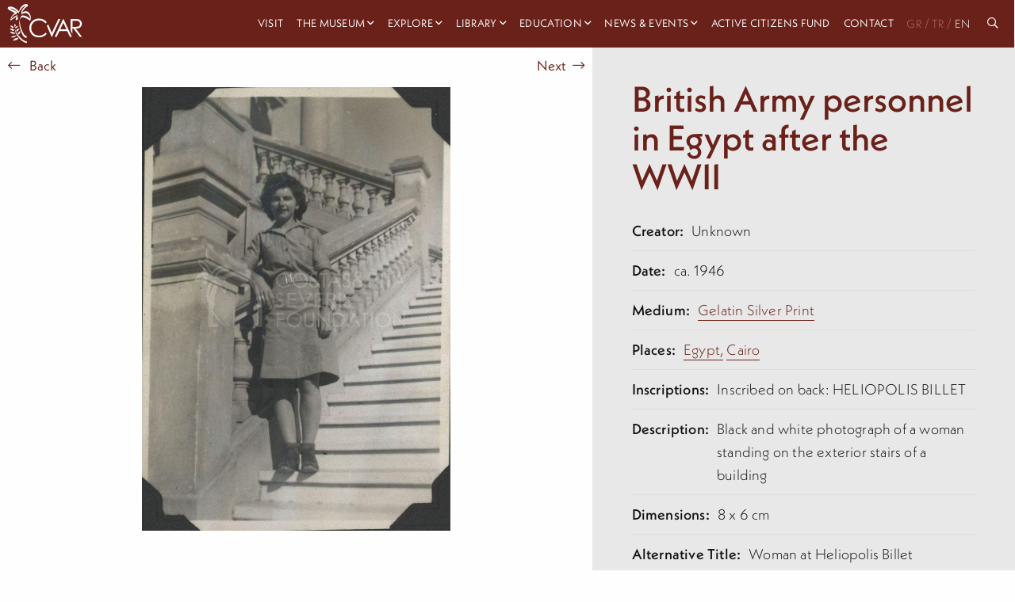

--- FILE ---
content_type: text/html; charset=utf-8
request_url: https://cvar.severis.org/en/collections/item/british-army-personnel-in-egypt-after-the-wwii-2/10967/
body_size: 10302
content:
<!doctype html>

<html class="no-js" lang="en">

<head>
  <meta charset="utf-8" />
  <meta http-equiv="X-UA-Compatible" content="IE=edge,chrome=1" />
  <meta name="viewport" content="width=device-width, initial-scale=1.0">
  <style>
    .menu.dropdown.medium-horizontal li.is-dropdown-submenu-parent>a,
    .menu.dropdown.large-horizontal li.is-dropdown-submenu-parent>a,
    .menu.dropdown.xlarge-horizontal li.is-dropdown-submenu-parent>a {
      padding-right: 15px;
    }

    .menu>li.is-dropdown-submenu-parent>a {
      padding-right: 15px !important;
    }

    .menu li:not(:last-of-type) {
      margin-right: 10px;
    }
  </style>

  <link rel="stylesheet" href="/static/css/app.css">
  <link rel="apple-touch-icon" sizes="152x152" href="/static/img/favicons/apple-touch-icon.png">
<link rel="icon" type="image/png" sizes="32x32" href="/static/img/favicons/favicon-32x32.png">
<link rel="icon" type="image/png" sizes="16x16" href="/static/img/favicons/favicon-16x16.png">
<link rel="manifest" href="/static/img/favicons/site.webmanifest">
<link rel="mask-icon" href="/static/img/favicons/safari-pinned-tab.svg" color="#5bbad5">
<link rel="shortcut icon" href="/static/img/favicons/favicon.ico">
<meta name="msapplication-TileColor" content="#da532c">
<meta name="msapplication-config" content="/static/img/favicons/browserconfig.xml">
<meta name="theme-color" content="#ffffff">
  
    

<title>
    
        CVAR | British Army personnel in Egypt after the WWII
    
</title>

    <meta name="description" content="Black and white photograph of a woman standing on the exterior stairs of a building"/>

    <!-- Schema.org markup for Google+ -->
    <meta itemprop="name" content="British Army personnel in Egypt after the WWII">
    <meta itemprop="description" content="Black and white photograph of a woman standing on the exterior stairs of a building">
    
        
        <meta itemprop="image" content="https://cvar-live-beeb68bb85f54b0197fa9b6b5eab1-05b50c6.divio-media.org/images/pht_01356-2581-British_Army_personnel_in_Egypt_.original.jpg">
    
    <!-- Twitter Card data -->
    <meta name="twitter:card" content="summary_large_image">
    <meta name="twitter:title" content="British Army personnel in Egypt after the WWII">
    <meta name="twitter:description" content="Black and white photograph of a woman standing on the exterior stairs of a building">
    <!-- Twitter summary card with large image must be at least 280x150px -->
    
        
        <meta name="twitter:image:src" content="https://cvar-live-beeb68bb85f54b0197fa9b6b5eab1-05b50c6.divio-media.org/images/pht_01356-2581-British_Army_personnel_in_Egypt_.original.jpg">
    
    <!-- Open Graph data -->
    <meta property="og:title" content="British Army personnel in Egypt after the WWII"/>
    <meta property="og:type" content="website"/>
    
        
        <meta property="og:image" content="https://cvar-live-beeb68bb85f54b0197fa9b6b5eab1-05b50c6.divio-media.org/images/pht_01356-2581-British_Army_personnel_in_Egypt_.original.jpg"/>
    
    <meta property="og:description" content="Black and white photograph of a woman standing on the exterior stairs of a building"/>
    <meta property="og:site_name" content="British Army personnel in Egypt after the WWII"/>

    

<link rel="alternate" hreflang="x-default" href=""/>
<link rel="canonical" href=""/>
      



    <!-- Google tag (gtag.js) -->

    <script async src="https://www.googletagmanager.com/gtag/js?id=G-PTQJCNKWK3"></script>

    <script>

    window.dataLayer = window.dataLayer || [];

    function gtag(){dataLayer.push(arguments);}

    gtag('js', new Date());

    gtag('config', 'G-PTQJCNKWK3');

    </script>
</head>

<body id="body" class="  ">
  <nav class="menu--container  ">
    <div class=" menu--wrapper">
      <a class="menu--logo" href="/en/">
        
        
        <svg height="100%" viewBox="0 0 118 62" version="1.1" xmlns="http://www.w3.org/2000/svg" xmlns:xlink="http://www.w3.org/1999/xlink" xml:space="preserve" xmlns:serif="http://www.serif.com/"
          style="fill-rule:evenodd;clip-rule:evenodd;stroke-linejoin:round;stroke-miterlimit:2;">
          <g transform="matrix(1,0,0,1,-94,-6)">
            <g transform="matrix(0.11627,0,0,0.11627,1179.04,1422.12)">
              <g transform="matrix(3.02514,0,0,3.02514,-9325.19,-12178.8)">
                <g>
                  <g transform="matrix(1,0,0,1,288.633,138.571)">
                    <path
                      d="M0,-64.06L0,-36.98L13.721,-36.87C19.054,-36.87 22.983,-37.376 25.51,-38.39C27.979,-39.316 30.083,-41.014 31.51,-43.23C32.942,-45.445 33.69,-48.033 33.66,-50.67C33.686,-53.26 32.929,-55.797 31.49,-57.95C30.119,-60.085 28.105,-61.731 25.74,-62.65C23.4,-63.59 19.497,-64.06 14.03,-64.06L0,-64.06ZM-8,-71.85L7.86,-71.85C16.693,-71.85 22.693,-71.49 25.86,-70.77C30.382,-69.801 34.444,-67.334 37.391,-63.77C40.397,-60.064 41.971,-55.4 41.82,-50.63C41.891,-46.615 40.823,-42.663 38.74,-39.23C36.661,-35.908 33.609,-33.307 30,-31.78C26.214,-30.1 20.983,-29.243 14.311,-29.21L42.94,7.79L33.09,7.79L4.46,-29.21L-0.04,-29.21L-0.04,-4.21L-8.04,-21.4L-8,-71.85Z" />
                  </g>
                  <g transform="matrix(1,0,0,1,180.944,121.731)">
                    <path d="M0,-30.41L15.58,6.5L44.939,-55.01L53.6,-55.01L16.43,24.6L14.699,24.6L-6.48,-25.35L0,-30.41Z" />
                  </g>
                  <g transform="matrix(1,0,0,1,247.944,129.411)">
                    <path d="M0,-45.77L-13.641,-16.95L13.569,-16.95L0,-45.77ZM1,-62.69L38.12,16.92L29.529,16.92L17.01,-9.27L-17.29,-9.27L-29.7,16.92L-38.57,16.92L-0.95,-62.69L1,-62.69Z" />
                  </g>
                  <g transform="matrix(1,0,0,1,174.454,131.576)">
                    <path
                      d="M0,-50.085L-6.28,-45.265C-9.562,-49.628 -13.837,-53.145 -18.75,-55.525C-23.75,-57.884 -29.221,-59.078 -34.75,-59.015C-40.933,-59.058 -47.019,-57.479 -52.4,-54.435C-57.633,-51.559 -61.983,-47.31 -64.98,-42.145C-67.995,-36.865 -69.538,-30.874 -69.45,-24.795C-69.45,-15.095 -66.117,-6.999 -59.45,-0.504C-52.783,5.989 -44.387,9.235 -34.26,9.235C-23.107,9.235 -13.773,4.869 -6.26,-3.865L0.02,0.905C-3.929,5.94 -9.024,9.958 -14.84,12.625C-21.082,15.45 -27.87,16.864 -34.72,16.765C-48.653,16.765 -59.653,12.128 -67.72,2.855C-74.467,-4.978 -77.84,-14.431 -77.84,-25.505C-78.073,-36.596 -73.622,-47.273 -65.58,-54.915C-57.407,-62.868 -47.17,-66.845 -34.87,-66.845C-27.909,-66.949 -21.018,-65.436 -14.74,-62.425C-8.874,-59.606 -3.807,-55.364 0,-50.085" />
                  </g>
                  <g transform="matrix(1,0,0,1,92.8833,108.111)">
                    <path
                      d="M0,-71.52C-5.49,-76.66 -12.28,-76.86 -19,-74.76C-22.36,-73.76 -25.62,-71.92 -28.87,-70.59C-29.75,-70.23 -16.27,-93.25 -4.87,-97.03C-4.4,-97.19 -2.19,-104.73 -2.36,-104.86C-14.07,-114.52 -29.99,-100.52 -36,-90.61C-38.91,-85.85 -40.72,-80.28 -42.35,-74.78C-54.75,-87.78 -71.4,-101.49 -90.35,-94.92C-90.79,-94.77 -93.08,-87.29 -92.87,-87.09C-83.53,-78.09 -71.09,-74.23 -60.02,-67.95C-68.31,-63.4 -80.57,-51.08 -80.75,-32.77C-80.75,-34.53 -69.93,-40.95 -68.25,-42.27C-63.352,-46.238 -58.025,-49.645 -52.37,-52.43C-53.51,-49.65 -58.01,-42.16 -56.82,-36.81C-56,-33.12 -48.24,-40.59 -47.42,-41.24C-45.61,-42.68 -46.66,-47.67 -44.9,-49.08C-46.8,-47.57 -53.21,-42.69 -49.26,-60.45C-52.26,-57.32 -60.46,-54.15 -65.72,-50.12C-68.88,-47.7 -71.97,-45.2 -75.15,-42.79C-78.69,-40.1 -76.88,-42.65 -76.36,-44.6C-71.42,-55.34 -64.9,-60.8 -53.36,-63.72C-52.93,-63.83 -50.72,-71.46 -50.84,-71.55C-60.57,-78.72 -72.34,-82.36 -82.4,-88.8C-67.71,-88.53 -54.79,-77.39 -44.7,-66.8C-44.94,-67.05 -25.04,-102.8 -11.62,-100.29C-19.51,-95.42 -33.94,-79.52 -31.87,-65.84C-31,-60.13 -27.87,-64.22 -24.75,-65.6C-17.75,-68.71 -11.91,-69.3 -5.07,-65.53C3.14,-61.01 6.55,-51.94 7.41,-42.91C-2.26,-49.71 -13.69,-57.38 -25.59,-57.3C-34.38,-57.24 -37.05,-44.52 -39.11,-37.75C-43.88,-21.96 -39.64,-5.55 -34.59,9.64C-31.05,20.28 -23.37,42.64 -9.41,43C-8.58,43 -7.61,35.15 -6.89,35.17C-16.42,34.93 -21.98,24.12 -25.83,16.78C-32.4,4.28 -36.31,-10 -38.34,-23.91C-40.26,-37.02 -37.22,-52.11 -21.41,-48.74C-10.97,-46.52 -1.13,-39.33 7.49,-33.29C7.43,-33.29 7.49,-33.55 7.49,-33.86L7.49,-33.29L9.27,-38.85C9.573,-39.586 9.817,-40.345 10,-41.12C10.95,-52.67 8.69,-63.38 0,-71.52" />
                  </g>
                  <g transform="matrix(1,0,0,1,28.8438,111.001)">
                    <path d="M0,5.59C-4.65,1.24 -11.55,-3.68 -17.51,0.59C-5.75,6.85 -6.51,9.27 -0.1,5.99" />
                  </g>
                  <g transform="matrix(1,0,0,1,30.0537,110.511)">
                    <path
                      d="M0,5.41C-5.33,0.51 -12.33,-3.93 -19.32,0.41C-19.77,0.69 -20.49,1.34 -19.74,1.74C-15.94,3.74 -12.28,6.83 -8.23,8.34C-5.66,9.34 -2.99,8.07 -0.72,6.93C0.98,6.08 -0.72,5.2 -1.91,5.81C-4.19,6.95 -5.59,7.26 -7.91,6.03C-11.26,4.21 -14.39,2.03 -17.75,0.2L-18.17,1.53C-12.51,-2.01 -6.55,2.91 -2.47,6.66C-1.73,7.34 0.78,6.13 -0.05,5.37L0,5.41Z" />
                  </g>
                  <g transform="matrix(1,0,0,1,26.3736,97.0409)">
                    <path d="M0,7.55C-3.18,3.19 -8.16,-2 -13.78,0.55C-4.97,7.62 -5.99,9.55 -0.13,7.79" />
                  </g>
                  <g transform="matrix(1,0,0,1,27.5034,96.9608)">
                    <path
                      d="M0,7.2C-3.65,2.29 -8.62,-2.43 -15.08,0.2C-15.29,0.28 -16.43,0.8 -15.96,1.2C-13.15,3.48 -10.63,6.42 -7.6,8.4C-5.72,9.63 -3.4,9.05 -1.4,8.48C-0.4,8.2 0.45,6.92 -1.12,7.36C-3.2,7.95 -4.62,8.13 -6.38,6.75C-8.99,4.75 -11.29,2.26 -13.87,0.17L-14.74,1.17C-9.52,-0.93 -5.02,4.33 -2.24,8.06C-1.76,8.71 0.34,7.7 0.01,7.26L0,7.2Z" />
                  </g>
                  <g transform="matrix(1,0,0,1,46.0337,162.782)">
                    <path d="M0,-11.521C-7.89,-11.021 -18.2,-8.971 -19.44,0C-3.78,-5.301 -2.25,-2.551 0.23,-11.131" />
                  </g>
                  <g transform="matrix(1,0,0,1,46.6534,163.901)">
                    <path
                      d="M0,-13.52C-8.48,-12.93 -19.9,-10.63 -21.71,-0.74C-21.87,0.12 -20.15,-0.32 -19.81,-0.43C-14.67,-2.14 -9.15,-3.041 -4.16,-5.13C-0.9,-6.5 0.32,-9.45 1.27,-12.62C1.55,-13.55 -1.73,-12.89 -2.04,-11.86C-2.87,-9.09 -3.63,-6.76 -6.53,-5.77C-11.05,-4.25 -15.77,-3.3 -20.3,-1.77L-18.4,-1.46C-16.89,-9.74 -8.4,-11.21 -1.24,-11.71C-0.14,-11.791 2.27,-13.64 0,-13.48L0,-13.52Z" />
                  </g>
                  <g transform="matrix(1,0,0,1,33.0137,89.0308)">
                    <path d="M0,11.67C1.32,7.75 2.36,2.34 -1.75,-0.04C-2.27,8.6 -3.91,8.8 -0.24,11.71" />
                  </g>
                  <g transform="matrix(1,0,0,1,33.8736,89.3311)">
                    <path
                      d="M0,11.17C1.31,7.17 2.32,1.96 -1.81,-0.73C-2.17,-0.97 -3.44,-0.66 -3.48,-0.14C-3.66,2.61 -4.33,5.42 -4.29,8.18C-4.29,9.82 -3.09,10.84 -1.9,11.8C-1.47,12.14 0.1,11.36 -0.3,11.02C-1.63,9.94 -2.61,9.02 -2.55,7.18C-2.47,4.61 -1.91,2.03 -1.74,-0.54L-3.4,0.05C0.6,2.66 -0.46,7.69 -1.72,11.57C-1.87,12.04 -0.16,11.71 0.01,11.17L0,11.17Z" />
                  </g>
                  <g transform="matrix(1,0,0,1,34.3135,125.701)">
                    <path d="M0,4.89C0.64,6.14 -16.21,-3.04 -22,-1.68C-17.48,5.67 -7.37,7.93 0,4.89" />
                  </g>
                  <g transform="matrix(1,0,0,1,32.9834,125.831)">
                    <path
                      d="M0,5.23L0,5.31L0.75,4.31C2.2,3.68 1.93,4.081 0.75,3.621C-0.03,3.31 -0.8,2.97 -1.57,2.621C-3.99,1.621 -6.42,0.56 -8.88,-0.379C-12.49,-1.749 -16.63,-3.29 -20.56,-2.62C-20.86,-2.56 -22.4,-1.959 -22.02,-1.4C-16.84,6.35 -6.96,8.52 1.53,5.35C3.11,4.76 2.66,3.47 1.07,4.06C-6.37,6.9 -14.787,4.3 -19.33,-2.24L-20.8,-1.02C-16.07,-1.83 -10.05,1.46 -5.8,3.241C-3.67,4.14 -0.47,6.43 1.93,5.39C2.3,5.23 2.75,4.871 2.69,4.39L2.69,4.31C2.57,3.46 -0.12,4.241 0.03,5.251L0,5.23Z" />
                  </g>
                  <g transform="matrix(1,0,0,1,39.2334,150.731)">
                    <path d="M0,-11.3C1.71,-10.19 -19.24,-7.35 -22.76,-3.81C-15.56,0 -5.43,-4.13 0,-11.3" />
                  </g>
                  <g transform="matrix(1,0,0,1,25.7637,147.259)">
                    <path
                      d="M0,-4.478C-3.41,-3.598 -7.61,-2.708 -10.33,-0.308C-10.43,-0.228 -10.81,0.101 -10.52,0.232C-1.52,4.421 8.94,-0.859 14.7,-8.018C15.24,-8.688 12.7,-8.159 12.25,-7.638C9.748,-4.4 6.417,-1.899 2.61,-0.399C0.237,0.457 -2.317,0.673 -4.8,0.232C-5.8,0.082 -8.98,-0.188 -6.95,-1.228C-3.52,-2.989 0.6,-3.688 4.32,-4.558C4.94,-4.708 15.9,-7.109 14.72,-8.388C14.26,-8.899 1.92,-4.978 0,-4.478" />
                  </g>
                  <g transform="matrix(1,0,0,1,34.3736,173.801)">
                    <path
                      d="M0,-82.67C-5.25,-68.75 -3,-53.84 3.75,-40.85C12.51,-23.97 31.18,-3.33 50.92,0C50.87,0 51.92,-6.78 51.74,-6.8C37.29,-9.21 24.81,-21.21 15.55,-31.84C6.29,-42.47 -6.34,-61.191 -0.81,-75.84C-0.02,-77.93 -0.81,-80.58 0.01,-82.64L0,-82.67Z" />
                  </g>
                  <g transform="matrix(1,0,0,1,33.2935,99.9009)">
                    <path d="M0,6.19C2.87,2.49 7.33,-1.89 12.15,0.5C4.32,6.41 5.15,8.08 0.15,6.43" />
                  </g>
                  <g transform="matrix(1,0,0,1,34.2134,99.2208)">
                    <path
                      d="M0,6.77C2.54,3.57 6,-0.23 10.46,1.68L10.46,1.13C8.46,2.67 6.54,4.32 4.63,5.97C3.01,7.36 1.98,7.23 0,6.6C-0.54,6.43 -2.31,7.37 -1.55,7.6C0.4,8.22 2.15,8.5 4.05,7.6C7,6.18 9.48,3.18 12.05,1.21C12.29,1.03 12.31,0.78 12.05,0.66C6.43,-1.73 1.48,2.83 -1.79,6.95C-2.27,7.55 -0.3,7.2 0.05,6.76L0,6.77Z" />
                  </g>
                  <g transform="matrix(1,0,0,1,38.5635,109.901)">
                    <path d="M0,10.24C2.39,5.24 6.45,-0.9 12.6,0.65C5.04,9.421 6.41,11.14 0.19,10.49" />
                  </g>
                  <g transform="matrix(1,0,0,1,39.6934,109.611)">
                    <path
                      d="M0,10.56C2.07,6.35 5.31,0.64 10.84,1.77L10.46,0.72C8.34,3.22 6.46,5.87 4.4,8.43C2.99,10.2 1.55,10.15 -0.6,9.94C-1.72,9.83 -2.91,11.49 -1.31,11.64C1.06,11.87 3.3,11.81 5.19,10.2C8.03,7.77 10.05,4.02 12.46,1.2C12.696,0.944 12.68,0.545 12.424,0.31C12.331,0.224 12.215,0.168 12.09,0.15C4.96,-1.31 0.51,4.86 -2.27,10.53C-2.84,11.69 -0.44,11.45 -0.01,10.53L0,10.56Z" />
                  </g>
                  <g transform="matrix(1,0,0,1,46.2036,122.231)">
                    <path d="M0,12.15C1.15,6.74 3.63,-0.2 10,-0.15C4.72,10.16 6.48,11.51 0.27,12.35" />
                  </g>
                  <g transform="matrix(1,0,0,1,47.3736,122.751)">
                    <path
                      d="M0,11.359C0.92,7.12 2.75,0.109 8.12,-0.04L7.73,-0.561C6.29,2.29 5.07,5.219 3.73,8.13C2.73,10.259 1.73,10.87 -0.52,11.2C-1.27,11.309 -2.96,12.67 -1.39,12.45C0.93,12.12 3.29,11.639 4.85,9.75C5.574,8.721 6.149,7.597 6.56,6.41C7.56,3.979 8.66,1.58 9.85,-0.781C10.01,-1.101 9.85,-1.311 9.46,-1.3C2.04,-1.09 -0.97,5.49 -2.37,11.889C-2.53,12.599 -0.21,12.08 -0.05,11.359L0,11.359Z" />
                  </g>
                </g>
              </g>
            </g>
          </g>
        </svg>

      </a>
      <div class="overlay" id="overlay">


        <ul class="vertical xlarge-horizontal menu overlay-menu" id="main-menu" data-responsive-menu="accordion xlarge-dropdown" data-multi-open="false">

          
          
          
          
          
          <li >
            <a href="/en/visit/"  lang="en">Visit</a>
          </li>
          
          
          
          
          <li class="is-dropdown-submenu-parent">
            <a   href="/en/museum/" lang="en" style="padding-right:15px;">The Museum</a>
            <ul class="menu vertical nested">
              
              <li>
                <a class="" href="/en/museum/about/" lang="en">
                  About the CVAR</a>
              </li>
              
              <li>
                <a class="" href="/en/museum/foundation/" lang="en">
                  The Costas &amp; Rita Severis Foundation</a>
              </li>
              
              <li>
                <a class="" href="/en/museum/team/" lang="en">
                  Our Team</a>
              </li>
              
              <li>
                <a class="" href="/en/museum/our-sponsors/" lang="en">
                  Our Sponsors</a>
              </li>
              
              <li>
                <a class="" href="/en/museum/awards/" lang="en">
                  Awards</a>
              </li>
              
              <li>
                <a class="" href="/en/museum/support-us/" lang="en">
                  Support</a>
              </li>
              

              <li class="menu-footer show-for-xlarge">
                
                <div class="menu-footer__links">
                  
                </div>
                <div class="menu-footer__social">
                  
                  <a target="_blank" href="https://www.facebook.com/cvar.severis">
                    <i class="fab fa-facebook"></i>
                  </a>

                  <a target="_blank" href="https://twitter.com/cvar_severis">
                    <i class="fab fa-twitter"></i>
                  </a>

                  <a target="_blank" href="https://www.youtube.com/channel/UCLkti-OBMB9s9duJ1Ovdieg">
                    <i class="fab fa-youtube"></i>
                  </a>
                  

                </div>
              </li>

            </ul>
          </li>
          
          
          
          
          <li class="is-dropdown-submenu-parent">
            <a   href="/en/explore/" lang="en" style="padding-right:15px;">Explore</a>
            <ul class="menu vertical nested">
              
              <li>
                <a class="" href="/en/explore/permanent-exhibition/" lang="en">
                  Permanent Exhibition</a>
              </li>
              
              <li>
                <a class="" href="/en/explore/collections-archives/" lang="en">
                  Collections &amp; Archives</a>
              </li>
              
              <li>
                <a class="" href="/en/explore/virtual-tours/" lang="en">
                  Virtual Tours</a>
              </li>
              
              <li>
                <a class="" href="/en/explore/cvar-culture-connects-mobile-app/" lang="en">
                  Culture Connects App</a>
              </li>
              
              <li>
                <a class="" href="/en/explore/our-blog/" lang="en">
                  Blog</a>
              </li>
              
              <li>
                <a class="" href="/en/explore/exhibitions/" lang="en">
                  Online Exhibitions</a>
              </li>
              

              <li class="menu-footer show-for-xlarge">
                
                <div class="menu-footer__links">
                  
                </div>
                <div class="menu-footer__social">
                  
                  <a target="_blank" href="https://www.facebook.com/cvar.severis">
                    <i class="fab fa-facebook"></i>
                  </a>

                  <a target="_blank" href="https://twitter.com/cvar_severis">
                    <i class="fab fa-twitter"></i>
                  </a>

                  <a target="_blank" href="https://www.youtube.com/channel/UCLkti-OBMB9s9duJ1Ovdieg">
                    <i class="fab fa-youtube"></i>
                  </a>
                  

                </div>
              </li>

            </ul>
          </li>
          
          
          
          
          <li class="is-dropdown-submenu-parent">
            <a   href="/en/research-center/" lang="en" style="padding-right:15px;">Library</a>
            <ul class="menu vertical nested">
              
              <li>
                <a class="" href="/en/research-center/research-center/" lang="en">
                  Library and Research Centre</a>
              </li>
              
              <li>
                <a class="" href="/en/research-center/library/" lang="en">
                  Library Catalogue</a>
              </li>
              

              <li class="menu-footer show-for-xlarge">
                
                <div class="menu-footer__links">
                  
                </div>
                <div class="menu-footer__social">
                  
                  <a target="_blank" href="https://www.facebook.com/cvar.severis">
                    <i class="fab fa-facebook"></i>
                  </a>

                  <a target="_blank" href="https://twitter.com/cvar_severis">
                    <i class="fab fa-twitter"></i>
                  </a>

                  <a target="_blank" href="https://www.youtube.com/channel/UCLkti-OBMB9s9duJ1Ovdieg">
                    <i class="fab fa-youtube"></i>
                  </a>
                  

                </div>
              </li>

            </ul>
          </li>
          
          
          
          
          <li class="is-dropdown-submenu-parent">
            <a   href="/en/education/" lang="en" style="padding-right:15px;">Education</a>
            <ul class="menu vertical nested">
              
              <li>
                <a class="" href="/en/education/families/" lang="en">
                  Families</a>
              </li>
              
              <li>
                <a class="" href="/en/education/school-programs/" lang="en">
                  Schools</a>
              </li>
              
              <li>
                <a class="" href="/en/education/online-activities/" lang="en">
                  Online</a>
              </li>
              
              <li>
                <a class="" href="/en/education/book-online/" lang="en">
                  Book online</a>
              </li>
              

              <li class="menu-footer show-for-xlarge">
                
                <div class="menu-footer__links">
                  
                </div>
                <div class="menu-footer__social">
                  
                  <a target="_blank" href="https://www.facebook.com/cvar.severis">
                    <i class="fab fa-facebook"></i>
                  </a>

                  <a target="_blank" href="https://twitter.com/cvar_severis">
                    <i class="fab fa-twitter"></i>
                  </a>

                  <a target="_blank" href="https://www.youtube.com/channel/UCLkti-OBMB9s9duJ1Ovdieg">
                    <i class="fab fa-youtube"></i>
                  </a>
                  

                </div>
              </li>

            </ul>
          </li>
          
          
          
          
          <li class="is-dropdown-submenu-parent">
            <a   href="/en/news-events/" lang="en" style="padding-right:15px;">News &amp; Events</a>
            <ul class="menu vertical nested">
              
              <li>
                <a class="" href="/en/news-events/news/" lang="en">
                  News</a>
              </li>
              
              <li>
                <a class="" href="/en/news-events/events/" lang="en">
                  Events</a>
              </li>
              

              <li class="menu-footer show-for-xlarge">
                
                <div class="menu-footer__links">
                  
                </div>
                <div class="menu-footer__social">
                  
                  <a target="_blank" href="https://www.facebook.com/cvar.severis">
                    <i class="fab fa-facebook"></i>
                  </a>

                  <a target="_blank" href="https://twitter.com/cvar_severis">
                    <i class="fab fa-twitter"></i>
                  </a>

                  <a target="_blank" href="https://www.youtube.com/channel/UCLkti-OBMB9s9duJ1Ovdieg">
                    <i class="fab fa-youtube"></i>
                  </a>
                  

                </div>
              </li>

            </ul>
          </li>
          
          
          
          
          <li >
            <a href="/en/active-citizens-fund/"  lang="en">Active Citizens Fund</a>
          </li>
          
          
          
          
          <li >
            <a href="/en/contact-us/"  lang="en">Contact</a>
          </li>
          
          







                            



<div class="lang-box">


    <a  
       href="https://cvar.severis.org/el/collections/item/british-army-personnel-in-egypt-after-the-wwii-2/10967/"> GR</a><span >/</span>


    <a  
       href="https://cvar.severis.org/tr/collections/item/british-army-personnel-in-egypt-after-the-wwii-2/10967/"> 
        TR</a><span >/</span>


    <a  class="active" 
       href="https://cvar.severis.org/en/collections/item/british-army-personnel-in-egypt-after-the-wwii-2/10967/"> 
        EN</a>

</div>






<li class="search-icon"><a href="/global-search"> <i class="far fa-search"></i> &nbsp <span class="hide-for-xlarge"> Search</span></a></li>




         
         
         
          <li class="menu-footer hide-for-xlarge">

            <div class="menu-footer__social">
              
              <a target="_blank" href="https://www.facebook.com/cvar.severis">
                <i class="fab fa-facebook"></i>
              </a>

              <a target="_blank" href="https://twitter.com/cvar_severis">
                <i class="fab fa-twitter"></i>
              </a>

              <a target="_blank" href="https://www.youtube.com/channel/UCLkti-OBMB9s9duJ1Ovdieg">
                <i class="fab fa-youtube"></i>
              </a>
              
            </div>
            <div class="menu-footer__links">
              
            </div>
          </li>

        </ul>
      </div>
      <div class="title-bar hide-for-xlarge" data-toggle="main-menu" data-hide-for="xlarge">

        <button class="menu-button-container" id="toggle">
          <span class="top"></span>
          <span class="middle"></span>
          <span class="bottom"></span>
        </button>
      </div>
    </div>
  </nav>




  
    

<section class=" collection-item">


  <div class="grid-x grid-margin-y">

    <div class="collection-item__photos cell large-7 ">
      <a class="left-arrow" onclick="goBack()"><i class="fal fa-long-arrow-left"></i> &nbsp; Back</a>
    
    <a class="right-arrow" href="/en/collections/item/british-army-personnel-in-egypt-after-the-wwii-2/10968/">Next &nbsp;<i class="fal fa-long-arrow-right"></i> </a>
    
      
      <div class="collection-item__slider">
        <div > <img alt="British Army personnel in Egypt after the WWII-pht_01356" height="1000" src="https://cvar-live-beeb68bb85f54b0197fa9b6b5eab1-05b50c6.divio-media.org/images/pht_01356-2581-British_Army_personnel_in_Egypt_.original.jpg" width="694"></div>
        
      </div>
      
      <div class="collection-item__slider__arrows"></div>
    </div>
    <div class="collection-item__info cell large-5">

      <div class="info-container">
        <h1 class="h2">British Army personnel in Egypt after the WWII</h1>
        
        <div class="info-table-row">
          <p class="strong">Creator: </p>
          <p>Unknown </p>
        </div>
        
        
        
        
            <div class="info-table-row">
              <p class="strong">Date: </p>
              <p>ca. 1946 </p>
            </div>
        
        
            
            <div class="info-table-row">
              <p class="strong">Medium: </p>
              <p>

                

                <a href="/en/explore/collections-archives/photographs/?medium=Gelatin Silver Print&filter-form=">
                  Gelatin Silver Print

                </a>

                

              </p>
            </div>
        
        
            
            <div class="info-table-row">
              <p class="strong">Places: </p>
              <p>

                

                <a href="/en/explore/collections-archives/photographs/?spatial_coverage=Egypt&filter-form=">
                  Egypt,

                </a>

                

                <a href="/en/explore/collections-archives/photographs/?spatial_coverage=Cairo&filter-form=">
                  Cairo

                </a>

                

              </p>
            </div>
        
        
            <div class="info-table-row">
              <p class="strong">Inscriptions: </p>
              <p>Inscribed on back: HELIOPOLIS BILLET </p>
            </div>
        
  
  <div class="info-table-row">
    <p class="strong">Description: </p>
    <div>
      <p class="readmore" style="padding-left: 10px;">
        Black and white photograph of a woman standing on the exterior stairs of a building
      </p>
    </div>
  </div>
  
  

        
            <div class="info-table-row">
              <p class="strong">Dimensions: </p>
              <p>8 x 6 cm </p>
            </div>
        
        


        
            <div class="info-table-row">
              <p class="strong">Alternative Title: </p>
              <p>Woman at Heliopolis Billet </p>
            </div>
        
        
            

            
                <div class="info-table-row">
                  <p class="strong">Subject: </p>
                  <p>

                    

                    <a href="/en/explore/collections-archives/photographs/?subject=People&filter-form=">
                      People,

                    </a>


                    

                    <a href="/en/explore/collections-archives/photographs/?subject=Portraits&filter-form=">
                      Portraits,

                    </a>


                    

                    <a href="/en/explore/collections-archives/photographs/?subject=Government Buildings&filter-form=">
                      Government Buildings

                    </a>


                    

                  </p>
                </div>
            
        
          
        
            <div class="info-table-row">
              <p class="strong">Identifier: </p>
              <p>pht_01356 </p>
            </div>
        

        
        
            
            <div class="info-table-row">
              <p class="strong">Classification: </p>
              <p>

                

                <a href="/en/explore/collections-archives/photographs/?classification=Photographs&filter-form=">
                  Photographs

                </a>

                

              </p>
            </div>
        
        
            
            <div class="info-table-row">
              <p class="strong">Collection: </p>
              <p>

                
                    
                    <a href="/en/explore/collections-archives/photographs/?part_of_collection=British+Army+Personnel+%28album+Iii%29&filter-form=">
                      British Army Personnel (album Iii)

                    </a>
                

              </p>
            </div>
        
        
            
            <div class="info-table-row">
              <p class="strong">Object Type: </p>
              <p>

                

                <a href="/en/explore/collections-archives/photographs/?object_type=Photograph&filter-form=">
                  Photograph

                </a>

                

              </p>
            </div>
        

        
            <div class="info-table-row">
              <p class="strong">Rights Holder: </p>

                
                    <div class="rights-holders">
                    
                        <p> </p>
                    
                        <p>© Costas and Rita Severis Foundation </p>
                    
                    </div>
                

            </div>
        
          
            <div class="info-table-row">
              <p class="strong">Rights Statement: </p>
              <p>The CVAR holds or manages the copyright(s) in this item and its digital reproduction. If you need information about reusing this item, please send an email to <a href="/cdn-cgi/l/email-protection" class="__cf_email__" data-cfemail="13617660767261707b5360766576617a603d7c6174">[email&#160;protected]</a> </p>
            </div>
        
        
        <a class="button blue large block mt-2 mb-1" data-open="feedback-form">
          <i class="fal fa-comment"></i>
        Give us Feedback
        </a>
        <p class="small medium-gray"> 
        
We're always looking to improve our records, so if you have any information about an object or recognize any of the people, locations, monuments in the photographs, please give us details in the form provided here.
          
          
          </p>

        <div id="feedback-form" class="reveal light-gray-bg padding-4 narrow" data-reveal>
          <button class="close-button" data-close aria-label="Close modal" type="button">
            <span aria-hidden="true">&times;</span>
          </button>
          <form id="feedbackForm" method="POST">
            <h4>Give us Feedback</h4>
             <script data-cfasync="false" src="/cdn-cgi/scripts/5c5dd728/cloudflare-static/email-decode.min.js"></script><script src="https://www.google.com/recaptcha/api.js" async defer></script>
             <script>
               function onSubmit(token) {
                 document.getElementById("feedbackForm").submit();
               }
             </script>
            <p class="small medium-gray"> 
            
                We're always looking to improve our records, so if you have any information about an object or recognize any of the people, locations, monuments in the photographs, please give us details in the form provided here.
              </p>
            
    <input type="hidden" name="csrfmiddlewaretoken" value="1mDe87JO3FcrPNjkjcHuQJaNwGFP7SPC0H2Js4U2IquOzomglAtWE1VAfVEkonwN">

    <div id="div_id_name" class="holder"><input type="text" name="name" maxlength="250" placeholder="Name*" class="textinput textInput" required id="id_name"></div><div id="div_id_email" class="holder"><input type="email" name="email" maxlength="250" placeholder="Email*" class="emailinput" required id="id_email"></div><div id="div_id_phone" class="holder"><input type="text" name="phone" maxlength="250" placeholder="Tel. number" class="textinput textInput" id="id_phone"></div><div id="div_id_feedback" class="holder"><textarea name="feedback" cols="40" rows="10" placeholder="Feedback*" class="textarea" required id="id_feedback"></textarea></div>


    


            <button type="submit" class="button blue large block g-recaptcha" data-sitekey="6Le-5OEUAAAAAFc0V3__QX1qtLggUjiXpFbWtPQ9" data-callback="onSubmit">  Submit Feedback</button>
          </form>
        </div>



        
        <div class="next-collection-item__container">
          <p class="light-gray strong">NEXT ITEM:</p>
          <a href="/en/collections/item/british-army-personnel-in-egypt-after-the-wwii-2/10968/">
            <div class="next-collection-item">
              <img alt="British Army personnel in Egypt after the WWII-pht_01357" height="1000" src="https://cvar-live-beeb68bb85f54b0197fa9b6b5eab1-05b50c6.divio-media.org/images/pht_01357-6462-British_Army_personnel_in_Egypt_.original.jpg" width="687">
              <p class="h6 hide-for-xlarge">British Army personnel in Egypt after the WWII &nbsp; <i class="fal fa-long-arrow-right"></i></p>
              <div class="show-for-xlarge">
                <p class="h6 ">British Army personnel in Egypt after the WWII &nbsp; <i class="fal fa-long-arrow-right"></i></p>
                <p class="small dark-gray">Black and white photograph of a woman standing on the exterior stairs of a building</p>
              </div>
              <div class="hide-for-xlarge">
                <p class="small dark-gray">Black and white photograph of a woman standing on the exterior stairs of a building</p>

              </div>
            </div>

          </a>
        </div>
        

      </div>


    </div>

  </div>
  </div>

</section>

<script>
  function goBack() {
    window.history.back();
  }
</script>



  
  <div class="pre-footer">
    <div class="grid-container">
      <a target="_blank" href="https://www.facebook.com/cvar.severis">
        <i class="fab fa-facebook"></i>
      </a>
      <a target="_blank" href="https://twitter.com/cvar_severis">
        <i class="fab fa-twitter"></i>
      </a>
      <a target="_blank" href="https://www.youtube.com/channel/UCLkti-OBMB9s9duJ1Ovdieg">
        <i class="fab fa-youtube"></i>
      </a>
    </div>
  </div>
  <footer class="footer">

    <div class="footer-logo">

    </div>

    <div class="grid-container">
      <div class="grid-x grid-margin-x">
        <div class="cell footer__logo">
          
          <a href="/en/">
            <img src="/static/img/logos/footer_logo.svg" alt="">
          </a>
          
        </div>
      </div>
    

      <!-- Begin Mailchimp Signup Form -->
      <div id="mc_embed_signup">

      </div>

      <!--End mc_embed_signup-->
      <div class="grid-container subscribe-box">
        <div class="grid-x grid-margin-x">
          <div class="cell large-6">
            <h3>Stay up to date!</h3>
            <p>
              Receive our latest news and updates straight in your inbox.
            </p>
          </div>
          <div class="cell large-6">
            <div class="flex">
              <form action="https://severis.us16.list-manage.com/subscribe/post?u=869ae93d493c3799ad1da68cb&amp;id=86e4d2326e" method="post" id="mc-embedded-subscribe-form" name="mc-embedded-subscribe-form" class="validate" target="_blank"
                novalidate>

                <input type="email" value="" name="EMAIL" class="required email" id="mce-EMAIL">

                <div id="mce-responses" class="clear">
                  <div class="response" id="mce-error-response" style="display:none"></div>
                  <div class="response" id="mce-success-response" style="display:none"></div>
                </div> <!-- real people should not fill this in and expect good things - do not remove this or risk form bot signups-->

                <div style="position: absolute; left: -5000px;" aria-hidden="true"><input type="text" name="b_869ae93d493c3799ad1da68cb_86e4d2326e" tabindex="-1" value=""></div>
                <input type="submit" value="Subscribe" name="subscribe" id="mc-embedded-subscribe" class="button">


              </form>
            </div>
          </div>
        </div>
      </div>


    <div class="footer__content grid-x grid-margin-x " lang="en">
      <div class="footer__contact large-4 large-offset-1 medium-5">
        <h5>Where to Find Us</h5>
        
        <div class="icon-text"><i class="far fa-map-marker"></i>
          <a >
            <p>285 Ermou Street<br/>Nicosia, 1017<br/>Cyprus</p>
          </a>
        </div>
        
        
        <div class="icon-text">
          <i class="far fa-phone"></i>
          <div>
            
            <a href="tel:+357 22 300994">
              +357 22 300994
            </a>
            <br>
            
            
            <a href="tel:+357 99 630872">
              +357 99 630872
            </a>
            
          </div>
        </div>
        
        
        <div class="icon-text">
          <i class="far fa-fax"></i>
          <p>
            +357 22 300989
          </p>

        </div>
        
        
        <div class="icon-text">
          <i class="far fa-envelope"></i>
          <a href="/cdn-cgi/l/email-protection#274e4941486754425142554e5409485540"><span class="__cf_email__" data-cfemail="96fff8f0f9d6e5f3e0f3e4ffe5b8f9e4f1">[email&#160;protected]</span></a>
        </div>
        
        
        <div class="icon-text">
          <i class="far fa-calendar"></i>
          <p><b>Winter(15 October - 15 May)</b><br/>Tuesday-Sunday: 9:30-17:00<br/>Monday: Closed</p><p><b>Summer (15 May – 15 October)</b><br/>Monday-Saturday: 9:30-17:00<br/>Sunday: Closed</p>
        </div>
        
      </div>
      <div class="cell large-6 medium-7 grid-x grid-margin-X">
        
        


<div class="footer__links cell auto">
    
        <h5>Visit</h5>
        
            <a href="/en/visit/">Visit Information</a>
        

    
        <h5>The Museum</h5>
        
            <a href="/en/museum/about/">About the CVAR</a>
        
            <a href="/en/museum/foundation/">The Costas &amp; Rita Severis Foundation</a>
        
            <a href="/en/museum/team/">Our Team</a>
        
            <a href="/en/museum/our-sponsors/">Our Sponsors</a>
        
            <a href="/en/museum/awards/">Awards</a>
        
            <a href="/en/museum/support-us/">Support</a>
        
            <a href="/en/shop/">Shop</a>
        

    
        <h5>Explore</h5>
        
            <a href="/en/explore/permanent-exhibition/">Permanent Exhibition</a>
        
            <a href="/en/explore/collections-archives/">Collections &amp; Archives</a>
        
            <a >Online Exhibitions</a>
        
            <a href="/en/explore/virtual-tours/">Virtual Tours</a>
        
            <a href="/en/explore/cvar-culture-connects-mobile-app/">Culture Connects App</a>
        
            <a >Blog</a>
        

    


</div>
        
        


<div class="footer__links cell auto">
    
        <h5>Research</h5>
        
            <a href="/en/research-center/research-center/">Library &amp; Research Centre</a>
        
            <a  target="_blank" href="https://library.severis.org/"
                                                  >Library Catalogue</a>
        

    
        <h5>Education</h5>
        
            <a href="/en/education/families/">Families</a>
        
            <a href="/en/education/school-programs/">Schools</a>
        
            <a href="/en/education/online-activities/">Online Activities</a>
        
            <a href="/en/education/book-online/">Book Online</a>
        

    
        <h5>News &amp; Events</h5>
        
            <a href="/en/news-events/news/">News</a>
        
            <a href="/en/news-events/events/">Events</a>
        

    
        <h5>Active Citizens Fund</h5>
        
            <a href="/en/active-citizens-fund/">Active Citizens Fund</a>
        

    
        <h5>Shop</h5>
        
            <a href="/en/shop/">Online Shop</a>
        

    
        <h5>Contact Information</h5>
        
            <a href="/en/contact-us/">Contact</a>
        

    


</div>
        

      </div>
    </div>

    <div class="grid-x grid-margin-x">
      <div class=" footer__copyright cell large-10 large-offset-1 ">
        <div>
          <a> <img src="/static/img/logos/severis-foundation.png" alt=""></a>
          <a href="https://eeagrants.org/" target="_blank"> <img src="/static/img/logos/active-citizens-fund-white.png" alt=""></a>
        </div>
        <div class="light-sandy">
          <p>Copyright © 2022 Costas &amp; Rita Severis Foundation / Centre Visual Arts &amp; Research. Content and graphics on this website cannot be reused for any purpose without explicit permission. For reuse requests please contact us. Proudly Developed by <a target="_blank" href="https://pixelactions.com" rel="nofollow">Pixel Actions</a>.</p>
        </div>
      </div>
    </div>
    </div>

  </footer>
  

  <script data-cfasync="false" src="/cdn-cgi/scripts/5c5dd728/cloudflare-static/email-decode.min.js"></script><script src="/static/js/app.js "></script>
    <script src="https://cdn.jsdelivr.net/npm/lazyload@2.0.0-rc.2/lazyload.js"></script>
    <script>lazyload();</script>

<script defer src="https://static.cloudflareinsights.com/beacon.min.js/vcd15cbe7772f49c399c6a5babf22c1241717689176015" integrity="sha512-ZpsOmlRQV6y907TI0dKBHq9Md29nnaEIPlkf84rnaERnq6zvWvPUqr2ft8M1aS28oN72PdrCzSjY4U6VaAw1EQ==" data-cf-beacon='{"version":"2024.11.0","token":"331f61846b694307b79e059d131f975a","r":1,"server_timing":{"name":{"cfCacheStatus":true,"cfEdge":true,"cfExtPri":true,"cfL4":true,"cfOrigin":true,"cfSpeedBrain":true},"location_startswith":null}}' crossorigin="anonymous"></script>
</html>


--- FILE ---
content_type: text/html; charset=utf-8
request_url: https://www.google.com/recaptcha/api2/anchor?ar=1&k=6Le-5OEUAAAAAFc0V3__QX1qtLggUjiXpFbWtPQ9&co=aHR0cHM6Ly9jdmFyLnNldmVyaXMub3JnOjQ0Mw..&hl=en&v=PoyoqOPhxBO7pBk68S4YbpHZ&size=invisible&anchor-ms=20000&execute-ms=30000&cb=s8zya4t2jwje
body_size: 49609
content:
<!DOCTYPE HTML><html dir="ltr" lang="en"><head><meta http-equiv="Content-Type" content="text/html; charset=UTF-8">
<meta http-equiv="X-UA-Compatible" content="IE=edge">
<title>reCAPTCHA</title>
<style type="text/css">
/* cyrillic-ext */
@font-face {
  font-family: 'Roboto';
  font-style: normal;
  font-weight: 400;
  font-stretch: 100%;
  src: url(//fonts.gstatic.com/s/roboto/v48/KFO7CnqEu92Fr1ME7kSn66aGLdTylUAMa3GUBHMdazTgWw.woff2) format('woff2');
  unicode-range: U+0460-052F, U+1C80-1C8A, U+20B4, U+2DE0-2DFF, U+A640-A69F, U+FE2E-FE2F;
}
/* cyrillic */
@font-face {
  font-family: 'Roboto';
  font-style: normal;
  font-weight: 400;
  font-stretch: 100%;
  src: url(//fonts.gstatic.com/s/roboto/v48/KFO7CnqEu92Fr1ME7kSn66aGLdTylUAMa3iUBHMdazTgWw.woff2) format('woff2');
  unicode-range: U+0301, U+0400-045F, U+0490-0491, U+04B0-04B1, U+2116;
}
/* greek-ext */
@font-face {
  font-family: 'Roboto';
  font-style: normal;
  font-weight: 400;
  font-stretch: 100%;
  src: url(//fonts.gstatic.com/s/roboto/v48/KFO7CnqEu92Fr1ME7kSn66aGLdTylUAMa3CUBHMdazTgWw.woff2) format('woff2');
  unicode-range: U+1F00-1FFF;
}
/* greek */
@font-face {
  font-family: 'Roboto';
  font-style: normal;
  font-weight: 400;
  font-stretch: 100%;
  src: url(//fonts.gstatic.com/s/roboto/v48/KFO7CnqEu92Fr1ME7kSn66aGLdTylUAMa3-UBHMdazTgWw.woff2) format('woff2');
  unicode-range: U+0370-0377, U+037A-037F, U+0384-038A, U+038C, U+038E-03A1, U+03A3-03FF;
}
/* math */
@font-face {
  font-family: 'Roboto';
  font-style: normal;
  font-weight: 400;
  font-stretch: 100%;
  src: url(//fonts.gstatic.com/s/roboto/v48/KFO7CnqEu92Fr1ME7kSn66aGLdTylUAMawCUBHMdazTgWw.woff2) format('woff2');
  unicode-range: U+0302-0303, U+0305, U+0307-0308, U+0310, U+0312, U+0315, U+031A, U+0326-0327, U+032C, U+032F-0330, U+0332-0333, U+0338, U+033A, U+0346, U+034D, U+0391-03A1, U+03A3-03A9, U+03B1-03C9, U+03D1, U+03D5-03D6, U+03F0-03F1, U+03F4-03F5, U+2016-2017, U+2034-2038, U+203C, U+2040, U+2043, U+2047, U+2050, U+2057, U+205F, U+2070-2071, U+2074-208E, U+2090-209C, U+20D0-20DC, U+20E1, U+20E5-20EF, U+2100-2112, U+2114-2115, U+2117-2121, U+2123-214F, U+2190, U+2192, U+2194-21AE, U+21B0-21E5, U+21F1-21F2, U+21F4-2211, U+2213-2214, U+2216-22FF, U+2308-230B, U+2310, U+2319, U+231C-2321, U+2336-237A, U+237C, U+2395, U+239B-23B7, U+23D0, U+23DC-23E1, U+2474-2475, U+25AF, U+25B3, U+25B7, U+25BD, U+25C1, U+25CA, U+25CC, U+25FB, U+266D-266F, U+27C0-27FF, U+2900-2AFF, U+2B0E-2B11, U+2B30-2B4C, U+2BFE, U+3030, U+FF5B, U+FF5D, U+1D400-1D7FF, U+1EE00-1EEFF;
}
/* symbols */
@font-face {
  font-family: 'Roboto';
  font-style: normal;
  font-weight: 400;
  font-stretch: 100%;
  src: url(//fonts.gstatic.com/s/roboto/v48/KFO7CnqEu92Fr1ME7kSn66aGLdTylUAMaxKUBHMdazTgWw.woff2) format('woff2');
  unicode-range: U+0001-000C, U+000E-001F, U+007F-009F, U+20DD-20E0, U+20E2-20E4, U+2150-218F, U+2190, U+2192, U+2194-2199, U+21AF, U+21E6-21F0, U+21F3, U+2218-2219, U+2299, U+22C4-22C6, U+2300-243F, U+2440-244A, U+2460-24FF, U+25A0-27BF, U+2800-28FF, U+2921-2922, U+2981, U+29BF, U+29EB, U+2B00-2BFF, U+4DC0-4DFF, U+FFF9-FFFB, U+10140-1018E, U+10190-1019C, U+101A0, U+101D0-101FD, U+102E0-102FB, U+10E60-10E7E, U+1D2C0-1D2D3, U+1D2E0-1D37F, U+1F000-1F0FF, U+1F100-1F1AD, U+1F1E6-1F1FF, U+1F30D-1F30F, U+1F315, U+1F31C, U+1F31E, U+1F320-1F32C, U+1F336, U+1F378, U+1F37D, U+1F382, U+1F393-1F39F, U+1F3A7-1F3A8, U+1F3AC-1F3AF, U+1F3C2, U+1F3C4-1F3C6, U+1F3CA-1F3CE, U+1F3D4-1F3E0, U+1F3ED, U+1F3F1-1F3F3, U+1F3F5-1F3F7, U+1F408, U+1F415, U+1F41F, U+1F426, U+1F43F, U+1F441-1F442, U+1F444, U+1F446-1F449, U+1F44C-1F44E, U+1F453, U+1F46A, U+1F47D, U+1F4A3, U+1F4B0, U+1F4B3, U+1F4B9, U+1F4BB, U+1F4BF, U+1F4C8-1F4CB, U+1F4D6, U+1F4DA, U+1F4DF, U+1F4E3-1F4E6, U+1F4EA-1F4ED, U+1F4F7, U+1F4F9-1F4FB, U+1F4FD-1F4FE, U+1F503, U+1F507-1F50B, U+1F50D, U+1F512-1F513, U+1F53E-1F54A, U+1F54F-1F5FA, U+1F610, U+1F650-1F67F, U+1F687, U+1F68D, U+1F691, U+1F694, U+1F698, U+1F6AD, U+1F6B2, U+1F6B9-1F6BA, U+1F6BC, U+1F6C6-1F6CF, U+1F6D3-1F6D7, U+1F6E0-1F6EA, U+1F6F0-1F6F3, U+1F6F7-1F6FC, U+1F700-1F7FF, U+1F800-1F80B, U+1F810-1F847, U+1F850-1F859, U+1F860-1F887, U+1F890-1F8AD, U+1F8B0-1F8BB, U+1F8C0-1F8C1, U+1F900-1F90B, U+1F93B, U+1F946, U+1F984, U+1F996, U+1F9E9, U+1FA00-1FA6F, U+1FA70-1FA7C, U+1FA80-1FA89, U+1FA8F-1FAC6, U+1FACE-1FADC, U+1FADF-1FAE9, U+1FAF0-1FAF8, U+1FB00-1FBFF;
}
/* vietnamese */
@font-face {
  font-family: 'Roboto';
  font-style: normal;
  font-weight: 400;
  font-stretch: 100%;
  src: url(//fonts.gstatic.com/s/roboto/v48/KFO7CnqEu92Fr1ME7kSn66aGLdTylUAMa3OUBHMdazTgWw.woff2) format('woff2');
  unicode-range: U+0102-0103, U+0110-0111, U+0128-0129, U+0168-0169, U+01A0-01A1, U+01AF-01B0, U+0300-0301, U+0303-0304, U+0308-0309, U+0323, U+0329, U+1EA0-1EF9, U+20AB;
}
/* latin-ext */
@font-face {
  font-family: 'Roboto';
  font-style: normal;
  font-weight: 400;
  font-stretch: 100%;
  src: url(//fonts.gstatic.com/s/roboto/v48/KFO7CnqEu92Fr1ME7kSn66aGLdTylUAMa3KUBHMdazTgWw.woff2) format('woff2');
  unicode-range: U+0100-02BA, U+02BD-02C5, U+02C7-02CC, U+02CE-02D7, U+02DD-02FF, U+0304, U+0308, U+0329, U+1D00-1DBF, U+1E00-1E9F, U+1EF2-1EFF, U+2020, U+20A0-20AB, U+20AD-20C0, U+2113, U+2C60-2C7F, U+A720-A7FF;
}
/* latin */
@font-face {
  font-family: 'Roboto';
  font-style: normal;
  font-weight: 400;
  font-stretch: 100%;
  src: url(//fonts.gstatic.com/s/roboto/v48/KFO7CnqEu92Fr1ME7kSn66aGLdTylUAMa3yUBHMdazQ.woff2) format('woff2');
  unicode-range: U+0000-00FF, U+0131, U+0152-0153, U+02BB-02BC, U+02C6, U+02DA, U+02DC, U+0304, U+0308, U+0329, U+2000-206F, U+20AC, U+2122, U+2191, U+2193, U+2212, U+2215, U+FEFF, U+FFFD;
}
/* cyrillic-ext */
@font-face {
  font-family: 'Roboto';
  font-style: normal;
  font-weight: 500;
  font-stretch: 100%;
  src: url(//fonts.gstatic.com/s/roboto/v48/KFO7CnqEu92Fr1ME7kSn66aGLdTylUAMa3GUBHMdazTgWw.woff2) format('woff2');
  unicode-range: U+0460-052F, U+1C80-1C8A, U+20B4, U+2DE0-2DFF, U+A640-A69F, U+FE2E-FE2F;
}
/* cyrillic */
@font-face {
  font-family: 'Roboto';
  font-style: normal;
  font-weight: 500;
  font-stretch: 100%;
  src: url(//fonts.gstatic.com/s/roboto/v48/KFO7CnqEu92Fr1ME7kSn66aGLdTylUAMa3iUBHMdazTgWw.woff2) format('woff2');
  unicode-range: U+0301, U+0400-045F, U+0490-0491, U+04B0-04B1, U+2116;
}
/* greek-ext */
@font-face {
  font-family: 'Roboto';
  font-style: normal;
  font-weight: 500;
  font-stretch: 100%;
  src: url(//fonts.gstatic.com/s/roboto/v48/KFO7CnqEu92Fr1ME7kSn66aGLdTylUAMa3CUBHMdazTgWw.woff2) format('woff2');
  unicode-range: U+1F00-1FFF;
}
/* greek */
@font-face {
  font-family: 'Roboto';
  font-style: normal;
  font-weight: 500;
  font-stretch: 100%;
  src: url(//fonts.gstatic.com/s/roboto/v48/KFO7CnqEu92Fr1ME7kSn66aGLdTylUAMa3-UBHMdazTgWw.woff2) format('woff2');
  unicode-range: U+0370-0377, U+037A-037F, U+0384-038A, U+038C, U+038E-03A1, U+03A3-03FF;
}
/* math */
@font-face {
  font-family: 'Roboto';
  font-style: normal;
  font-weight: 500;
  font-stretch: 100%;
  src: url(//fonts.gstatic.com/s/roboto/v48/KFO7CnqEu92Fr1ME7kSn66aGLdTylUAMawCUBHMdazTgWw.woff2) format('woff2');
  unicode-range: U+0302-0303, U+0305, U+0307-0308, U+0310, U+0312, U+0315, U+031A, U+0326-0327, U+032C, U+032F-0330, U+0332-0333, U+0338, U+033A, U+0346, U+034D, U+0391-03A1, U+03A3-03A9, U+03B1-03C9, U+03D1, U+03D5-03D6, U+03F0-03F1, U+03F4-03F5, U+2016-2017, U+2034-2038, U+203C, U+2040, U+2043, U+2047, U+2050, U+2057, U+205F, U+2070-2071, U+2074-208E, U+2090-209C, U+20D0-20DC, U+20E1, U+20E5-20EF, U+2100-2112, U+2114-2115, U+2117-2121, U+2123-214F, U+2190, U+2192, U+2194-21AE, U+21B0-21E5, U+21F1-21F2, U+21F4-2211, U+2213-2214, U+2216-22FF, U+2308-230B, U+2310, U+2319, U+231C-2321, U+2336-237A, U+237C, U+2395, U+239B-23B7, U+23D0, U+23DC-23E1, U+2474-2475, U+25AF, U+25B3, U+25B7, U+25BD, U+25C1, U+25CA, U+25CC, U+25FB, U+266D-266F, U+27C0-27FF, U+2900-2AFF, U+2B0E-2B11, U+2B30-2B4C, U+2BFE, U+3030, U+FF5B, U+FF5D, U+1D400-1D7FF, U+1EE00-1EEFF;
}
/* symbols */
@font-face {
  font-family: 'Roboto';
  font-style: normal;
  font-weight: 500;
  font-stretch: 100%;
  src: url(//fonts.gstatic.com/s/roboto/v48/KFO7CnqEu92Fr1ME7kSn66aGLdTylUAMaxKUBHMdazTgWw.woff2) format('woff2');
  unicode-range: U+0001-000C, U+000E-001F, U+007F-009F, U+20DD-20E0, U+20E2-20E4, U+2150-218F, U+2190, U+2192, U+2194-2199, U+21AF, U+21E6-21F0, U+21F3, U+2218-2219, U+2299, U+22C4-22C6, U+2300-243F, U+2440-244A, U+2460-24FF, U+25A0-27BF, U+2800-28FF, U+2921-2922, U+2981, U+29BF, U+29EB, U+2B00-2BFF, U+4DC0-4DFF, U+FFF9-FFFB, U+10140-1018E, U+10190-1019C, U+101A0, U+101D0-101FD, U+102E0-102FB, U+10E60-10E7E, U+1D2C0-1D2D3, U+1D2E0-1D37F, U+1F000-1F0FF, U+1F100-1F1AD, U+1F1E6-1F1FF, U+1F30D-1F30F, U+1F315, U+1F31C, U+1F31E, U+1F320-1F32C, U+1F336, U+1F378, U+1F37D, U+1F382, U+1F393-1F39F, U+1F3A7-1F3A8, U+1F3AC-1F3AF, U+1F3C2, U+1F3C4-1F3C6, U+1F3CA-1F3CE, U+1F3D4-1F3E0, U+1F3ED, U+1F3F1-1F3F3, U+1F3F5-1F3F7, U+1F408, U+1F415, U+1F41F, U+1F426, U+1F43F, U+1F441-1F442, U+1F444, U+1F446-1F449, U+1F44C-1F44E, U+1F453, U+1F46A, U+1F47D, U+1F4A3, U+1F4B0, U+1F4B3, U+1F4B9, U+1F4BB, U+1F4BF, U+1F4C8-1F4CB, U+1F4D6, U+1F4DA, U+1F4DF, U+1F4E3-1F4E6, U+1F4EA-1F4ED, U+1F4F7, U+1F4F9-1F4FB, U+1F4FD-1F4FE, U+1F503, U+1F507-1F50B, U+1F50D, U+1F512-1F513, U+1F53E-1F54A, U+1F54F-1F5FA, U+1F610, U+1F650-1F67F, U+1F687, U+1F68D, U+1F691, U+1F694, U+1F698, U+1F6AD, U+1F6B2, U+1F6B9-1F6BA, U+1F6BC, U+1F6C6-1F6CF, U+1F6D3-1F6D7, U+1F6E0-1F6EA, U+1F6F0-1F6F3, U+1F6F7-1F6FC, U+1F700-1F7FF, U+1F800-1F80B, U+1F810-1F847, U+1F850-1F859, U+1F860-1F887, U+1F890-1F8AD, U+1F8B0-1F8BB, U+1F8C0-1F8C1, U+1F900-1F90B, U+1F93B, U+1F946, U+1F984, U+1F996, U+1F9E9, U+1FA00-1FA6F, U+1FA70-1FA7C, U+1FA80-1FA89, U+1FA8F-1FAC6, U+1FACE-1FADC, U+1FADF-1FAE9, U+1FAF0-1FAF8, U+1FB00-1FBFF;
}
/* vietnamese */
@font-face {
  font-family: 'Roboto';
  font-style: normal;
  font-weight: 500;
  font-stretch: 100%;
  src: url(//fonts.gstatic.com/s/roboto/v48/KFO7CnqEu92Fr1ME7kSn66aGLdTylUAMa3OUBHMdazTgWw.woff2) format('woff2');
  unicode-range: U+0102-0103, U+0110-0111, U+0128-0129, U+0168-0169, U+01A0-01A1, U+01AF-01B0, U+0300-0301, U+0303-0304, U+0308-0309, U+0323, U+0329, U+1EA0-1EF9, U+20AB;
}
/* latin-ext */
@font-face {
  font-family: 'Roboto';
  font-style: normal;
  font-weight: 500;
  font-stretch: 100%;
  src: url(//fonts.gstatic.com/s/roboto/v48/KFO7CnqEu92Fr1ME7kSn66aGLdTylUAMa3KUBHMdazTgWw.woff2) format('woff2');
  unicode-range: U+0100-02BA, U+02BD-02C5, U+02C7-02CC, U+02CE-02D7, U+02DD-02FF, U+0304, U+0308, U+0329, U+1D00-1DBF, U+1E00-1E9F, U+1EF2-1EFF, U+2020, U+20A0-20AB, U+20AD-20C0, U+2113, U+2C60-2C7F, U+A720-A7FF;
}
/* latin */
@font-face {
  font-family: 'Roboto';
  font-style: normal;
  font-weight: 500;
  font-stretch: 100%;
  src: url(//fonts.gstatic.com/s/roboto/v48/KFO7CnqEu92Fr1ME7kSn66aGLdTylUAMa3yUBHMdazQ.woff2) format('woff2');
  unicode-range: U+0000-00FF, U+0131, U+0152-0153, U+02BB-02BC, U+02C6, U+02DA, U+02DC, U+0304, U+0308, U+0329, U+2000-206F, U+20AC, U+2122, U+2191, U+2193, U+2212, U+2215, U+FEFF, U+FFFD;
}
/* cyrillic-ext */
@font-face {
  font-family: 'Roboto';
  font-style: normal;
  font-weight: 900;
  font-stretch: 100%;
  src: url(//fonts.gstatic.com/s/roboto/v48/KFO7CnqEu92Fr1ME7kSn66aGLdTylUAMa3GUBHMdazTgWw.woff2) format('woff2');
  unicode-range: U+0460-052F, U+1C80-1C8A, U+20B4, U+2DE0-2DFF, U+A640-A69F, U+FE2E-FE2F;
}
/* cyrillic */
@font-face {
  font-family: 'Roboto';
  font-style: normal;
  font-weight: 900;
  font-stretch: 100%;
  src: url(//fonts.gstatic.com/s/roboto/v48/KFO7CnqEu92Fr1ME7kSn66aGLdTylUAMa3iUBHMdazTgWw.woff2) format('woff2');
  unicode-range: U+0301, U+0400-045F, U+0490-0491, U+04B0-04B1, U+2116;
}
/* greek-ext */
@font-face {
  font-family: 'Roboto';
  font-style: normal;
  font-weight: 900;
  font-stretch: 100%;
  src: url(//fonts.gstatic.com/s/roboto/v48/KFO7CnqEu92Fr1ME7kSn66aGLdTylUAMa3CUBHMdazTgWw.woff2) format('woff2');
  unicode-range: U+1F00-1FFF;
}
/* greek */
@font-face {
  font-family: 'Roboto';
  font-style: normal;
  font-weight: 900;
  font-stretch: 100%;
  src: url(//fonts.gstatic.com/s/roboto/v48/KFO7CnqEu92Fr1ME7kSn66aGLdTylUAMa3-UBHMdazTgWw.woff2) format('woff2');
  unicode-range: U+0370-0377, U+037A-037F, U+0384-038A, U+038C, U+038E-03A1, U+03A3-03FF;
}
/* math */
@font-face {
  font-family: 'Roboto';
  font-style: normal;
  font-weight: 900;
  font-stretch: 100%;
  src: url(//fonts.gstatic.com/s/roboto/v48/KFO7CnqEu92Fr1ME7kSn66aGLdTylUAMawCUBHMdazTgWw.woff2) format('woff2');
  unicode-range: U+0302-0303, U+0305, U+0307-0308, U+0310, U+0312, U+0315, U+031A, U+0326-0327, U+032C, U+032F-0330, U+0332-0333, U+0338, U+033A, U+0346, U+034D, U+0391-03A1, U+03A3-03A9, U+03B1-03C9, U+03D1, U+03D5-03D6, U+03F0-03F1, U+03F4-03F5, U+2016-2017, U+2034-2038, U+203C, U+2040, U+2043, U+2047, U+2050, U+2057, U+205F, U+2070-2071, U+2074-208E, U+2090-209C, U+20D0-20DC, U+20E1, U+20E5-20EF, U+2100-2112, U+2114-2115, U+2117-2121, U+2123-214F, U+2190, U+2192, U+2194-21AE, U+21B0-21E5, U+21F1-21F2, U+21F4-2211, U+2213-2214, U+2216-22FF, U+2308-230B, U+2310, U+2319, U+231C-2321, U+2336-237A, U+237C, U+2395, U+239B-23B7, U+23D0, U+23DC-23E1, U+2474-2475, U+25AF, U+25B3, U+25B7, U+25BD, U+25C1, U+25CA, U+25CC, U+25FB, U+266D-266F, U+27C0-27FF, U+2900-2AFF, U+2B0E-2B11, U+2B30-2B4C, U+2BFE, U+3030, U+FF5B, U+FF5D, U+1D400-1D7FF, U+1EE00-1EEFF;
}
/* symbols */
@font-face {
  font-family: 'Roboto';
  font-style: normal;
  font-weight: 900;
  font-stretch: 100%;
  src: url(//fonts.gstatic.com/s/roboto/v48/KFO7CnqEu92Fr1ME7kSn66aGLdTylUAMaxKUBHMdazTgWw.woff2) format('woff2');
  unicode-range: U+0001-000C, U+000E-001F, U+007F-009F, U+20DD-20E0, U+20E2-20E4, U+2150-218F, U+2190, U+2192, U+2194-2199, U+21AF, U+21E6-21F0, U+21F3, U+2218-2219, U+2299, U+22C4-22C6, U+2300-243F, U+2440-244A, U+2460-24FF, U+25A0-27BF, U+2800-28FF, U+2921-2922, U+2981, U+29BF, U+29EB, U+2B00-2BFF, U+4DC0-4DFF, U+FFF9-FFFB, U+10140-1018E, U+10190-1019C, U+101A0, U+101D0-101FD, U+102E0-102FB, U+10E60-10E7E, U+1D2C0-1D2D3, U+1D2E0-1D37F, U+1F000-1F0FF, U+1F100-1F1AD, U+1F1E6-1F1FF, U+1F30D-1F30F, U+1F315, U+1F31C, U+1F31E, U+1F320-1F32C, U+1F336, U+1F378, U+1F37D, U+1F382, U+1F393-1F39F, U+1F3A7-1F3A8, U+1F3AC-1F3AF, U+1F3C2, U+1F3C4-1F3C6, U+1F3CA-1F3CE, U+1F3D4-1F3E0, U+1F3ED, U+1F3F1-1F3F3, U+1F3F5-1F3F7, U+1F408, U+1F415, U+1F41F, U+1F426, U+1F43F, U+1F441-1F442, U+1F444, U+1F446-1F449, U+1F44C-1F44E, U+1F453, U+1F46A, U+1F47D, U+1F4A3, U+1F4B0, U+1F4B3, U+1F4B9, U+1F4BB, U+1F4BF, U+1F4C8-1F4CB, U+1F4D6, U+1F4DA, U+1F4DF, U+1F4E3-1F4E6, U+1F4EA-1F4ED, U+1F4F7, U+1F4F9-1F4FB, U+1F4FD-1F4FE, U+1F503, U+1F507-1F50B, U+1F50D, U+1F512-1F513, U+1F53E-1F54A, U+1F54F-1F5FA, U+1F610, U+1F650-1F67F, U+1F687, U+1F68D, U+1F691, U+1F694, U+1F698, U+1F6AD, U+1F6B2, U+1F6B9-1F6BA, U+1F6BC, U+1F6C6-1F6CF, U+1F6D3-1F6D7, U+1F6E0-1F6EA, U+1F6F0-1F6F3, U+1F6F7-1F6FC, U+1F700-1F7FF, U+1F800-1F80B, U+1F810-1F847, U+1F850-1F859, U+1F860-1F887, U+1F890-1F8AD, U+1F8B0-1F8BB, U+1F8C0-1F8C1, U+1F900-1F90B, U+1F93B, U+1F946, U+1F984, U+1F996, U+1F9E9, U+1FA00-1FA6F, U+1FA70-1FA7C, U+1FA80-1FA89, U+1FA8F-1FAC6, U+1FACE-1FADC, U+1FADF-1FAE9, U+1FAF0-1FAF8, U+1FB00-1FBFF;
}
/* vietnamese */
@font-face {
  font-family: 'Roboto';
  font-style: normal;
  font-weight: 900;
  font-stretch: 100%;
  src: url(//fonts.gstatic.com/s/roboto/v48/KFO7CnqEu92Fr1ME7kSn66aGLdTylUAMa3OUBHMdazTgWw.woff2) format('woff2');
  unicode-range: U+0102-0103, U+0110-0111, U+0128-0129, U+0168-0169, U+01A0-01A1, U+01AF-01B0, U+0300-0301, U+0303-0304, U+0308-0309, U+0323, U+0329, U+1EA0-1EF9, U+20AB;
}
/* latin-ext */
@font-face {
  font-family: 'Roboto';
  font-style: normal;
  font-weight: 900;
  font-stretch: 100%;
  src: url(//fonts.gstatic.com/s/roboto/v48/KFO7CnqEu92Fr1ME7kSn66aGLdTylUAMa3KUBHMdazTgWw.woff2) format('woff2');
  unicode-range: U+0100-02BA, U+02BD-02C5, U+02C7-02CC, U+02CE-02D7, U+02DD-02FF, U+0304, U+0308, U+0329, U+1D00-1DBF, U+1E00-1E9F, U+1EF2-1EFF, U+2020, U+20A0-20AB, U+20AD-20C0, U+2113, U+2C60-2C7F, U+A720-A7FF;
}
/* latin */
@font-face {
  font-family: 'Roboto';
  font-style: normal;
  font-weight: 900;
  font-stretch: 100%;
  src: url(//fonts.gstatic.com/s/roboto/v48/KFO7CnqEu92Fr1ME7kSn66aGLdTylUAMa3yUBHMdazQ.woff2) format('woff2');
  unicode-range: U+0000-00FF, U+0131, U+0152-0153, U+02BB-02BC, U+02C6, U+02DA, U+02DC, U+0304, U+0308, U+0329, U+2000-206F, U+20AC, U+2122, U+2191, U+2193, U+2212, U+2215, U+FEFF, U+FFFD;
}

</style>
<link rel="stylesheet" type="text/css" href="https://www.gstatic.com/recaptcha/releases/PoyoqOPhxBO7pBk68S4YbpHZ/styles__ltr.css">
<script nonce="UShNrCewG7cb3PzAXasrEA" type="text/javascript">window['__recaptcha_api'] = 'https://www.google.com/recaptcha/api2/';</script>
<script type="text/javascript" src="https://www.gstatic.com/recaptcha/releases/PoyoqOPhxBO7pBk68S4YbpHZ/recaptcha__en.js" nonce="UShNrCewG7cb3PzAXasrEA">
      
    </script></head>
<body><div id="rc-anchor-alert" class="rc-anchor-alert"></div>
<input type="hidden" id="recaptcha-token" value="[base64]">
<script type="text/javascript" nonce="UShNrCewG7cb3PzAXasrEA">
      recaptcha.anchor.Main.init("[\x22ainput\x22,[\x22bgdata\x22,\x22\x22,\[base64]/[base64]/[base64]/[base64]/[base64]/UltsKytdPUU6KEU8MjA0OD9SW2wrK109RT4+NnwxOTI6KChFJjY0NTEyKT09NTUyOTYmJk0rMTxjLmxlbmd0aCYmKGMuY2hhckNvZGVBdChNKzEpJjY0NTEyKT09NTYzMjA/[base64]/[base64]/[base64]/[base64]/[base64]/[base64]/[base64]\x22,\[base64]\x22,\[base64]/DqMK+woXCkcOlDQLCvMKDw6zDnmYFwrTCi2HDn8ORa8KHwrLCssKQZz/DiGnCucKyBsKmwrzCqEBow6LCs8ODw5lrD8KxJV/CusKdb0N7w6LClAZIZ8OwwoFWRsKkw6ZYwps9w5YSwownasKvw5TCuMKPwrrDucKfME3DilzDjUHCuj9RwqDCtDk6acK0w7F6bcKCDT8pPBRSBMOzwqLDmsK2w5/Cj8KwWsO9L30xAsKGeHsiwoXDnsOcw4zCusOnw7w9w6BfJsOVwq3DjgnDrU0Qw7Fsw71RwqvCgUUeAW17wp5Vw4rCu8KEZW8MaMO2w6UABGBlwq9hw5UzM0k2wrTCnk/Dp3UAV8KGSz3CqsO1PGpiPn7Dg8OKwqvCsDAUXsOuw7rCtzFaC0nDqzbDm28rwqtpMsKRw6zChcKLCR0iw5LCowXCjgN0wqAxw4LCum06fhcmwrzCgMK4F8K4EjfChkTDjsKowqfDpn5LcMKEdXzDgz7CqcO9wqtwWD/Cv8KJcxQ/[base64]/CqcK5eArDvcOlwrbCvS0pTsO+ZcOdw5Qzd8Onw4vCtB0Ow4DChsOOBS3DrRzChsK3w5XDnjHDolUsbMKuKC7Dvn7CqsOaw74EfcKISgsmScKew4fChyLDhMK2GMOUw4rDmcKfwosaXC/CoErDrz4Rw4VLwq7DgMKew6PCpcK+w6fDphh+c8KeZ0QIRFrDqXYcwoXDtW/ClFLCi8OAwrpyw4kNMsKGdMOjaMK8w7lbaA7DnsKgw7FLSMOGYwDCusKFwo7DoMOmbBDCpjQNRMK7w6nCqU3Cv3zCvgHCssKNCMOww4t2LMO0aAAXGsOXw7vDvMKGwoZmcm/[base64]/Cp0A+wq1ww47DiMKLw53DvWzDn8OZw5nCnMOLw7RzH8O9BcOVPh9cHVQ8a8KDw5Zwwrp0wqwdw6EBw4RPw54tw5/DtMOaLQFGwoVcZw3DlcKGF8KTw4HCh8KKCcOTIw/DuhPCp8KWZVnCu8KUwrfCi8OdV8OFK8O5GcKgYzHDncK5ejcbwqNlA8OIwrsgw5rDmsKFGD13wodhY8KLasKZIWbDsVLDicKHHsOybMOcb8KGaVFvw6pwwoECw4MGSsO5w4HCgXXDhsO/w7bCucKHw5rCi8Kpw7rCsMOQw5/[base64]/Ct0lyY3XDrjTCsjbCjsOQA8KJf2wPJUHCqsONK3fDgsOww4fDrsOQKwcYwqfDoA/DtcO/[base64]/ChUfDnRHDhRXDmkU2wpclX8OGXGDDsUQffSAnRMKNw4LCkxBrw5jCusOrw4/ClWZaOkJuw6LDtBvDslslWzVBQMKfwpUaa8Oxw4nDsAZYOsOww6jCncKIUsKMN8O3w50ZcMOoMEtoRMOSwqbCnMKDwpc4w5ANHi3CnmLDjsKfwrfDqsO+KS9KcXkZSUvDgWrClzHDkTljwonCkW/CqyjChcK9woQ3wrA7HG9rP8OWw57DqRsiwpzCihZswozCu3Ujw5Mgw49Rw5wkwoTCiMOqDMOGwr92SX5Fw43DqkHCjcKaZk9rworCkBU/[base64]/[base64]/w6h4woYNCcOOwqEdw7vDqm7ChsKnaMKdw4HClcK1O8KIwr/CkMO5esOeScKIw7bDlMKYw4Mvw5kUw5rDv3M0wrLCiDHDr8KjwpZKw5DCoMOiQ3bCrsOJNRXDm1/CpcKSMAvChcO0wpHDngMqwrhdw5R0EcKTLntUTCs3wrNXwrPDrEEDZMOXDsK9T8O7w6nClMKIHyDCpMKkb8KCNcKcwpMyw51XwpzCtcOxw7F2wozDpsK4wrppwrLDs1LDvBc9wp85w4t4wrfDvzJ+GMK3w6/DhcK1cU4MHcKVw6ldwofCt2Q7wr7DnsODwrTCnMKpwqLDuMKwCsKPwqBdwpQNwpVQw7/Cjm0Mw5DCgSnDsWnDojEKc8Omwrcew5gJUMOqwrTDlMKjfjLCpC4OcFjCl8OePMKfwr/[base64]/ZS3DoAnDvsOXw7IPwrjCjx3DvCR7wrfDjQ8eH3oWw5kkw4/DqcKww7IJw5dZPsOBdWZGEgxHYErCtMKpwqQTwqcTw4/DsMOkGMKAUcKQIEPCh0TDqcKhTxo/NUxvw7pINU/DjMKQe8KPwrHCo37Ck8KdwpPDj8OUw4/CqX/CqMO3Y0LDo8OewqLDjMKCwqnCu8OlMyHCuFzDssONw4XCn8Ofe8K4w73DmxkSKiRFaMOOchBMSMO7RMOsJEYuwqzClMO8YsORBUohwqzDp0MVw5wPBMKwwrTCmHItw4MJAMKww5vCpMOCw5bCrsKSDMKAcy5LFy/Dt8O1w7gMwrRsUgF3w6rDrHjDk8KRw5DDqsOAw7bCgMOuwrEEWMKncgLCt0bDvMOSwpp8OcKBOGrCgCjDmcOpw6rDv8KvfmjCpcKhFn7CoEkvdMKTwrDDr8Kpw7MVH2cMbEHCgsOew7weesOCHxfDjsKBak7CjcO7w7hAasKaGsKgW8KuLsK3woh/wpXCtiIewr5Nw5PDnBIUwpjCizk/wrTDhCRLU8Orw6tfw7PDrEfCrGwRwrvCqcOAw7PCnMKJw4dbFS9/c1nCsjp8e8KZQ1DDqMKcfylYecOjwo0cXhlnKsKvw5jDmkXDjMONS8KAU8O1DMOhw75sTHoRST5oVi5Ow7rDiGd3JBt+w5p3w74jw4jDtRd9QmcTdj/DhMKJw4ZBDjMSKcOSwqXDgTzDsMKjGWzDvCZHEjtiwpvCowovwow2Zg3CiMKmwobCiyrDnC/DtQM7w4/Do8Kfw4Qfw7A6YEzDvcO/w73Dl8ONesOGHMKGwoNPw4sWfATDlsKcwqLCiy0PfHfCtsK4VMKRw7tZwo/CnUpbOMOSP8OzTHbChEAsEH7DqW3Dv8KgwoAdVcOueMO8w445RMKkfsOLw5nCn0HCrcOYw6wQQsOlfTc2L8Osw6fCuMOBw5vCnV1PwrprwozCsnUBNTpTw6LCtBnDskk+QTw/FBlLw7bDiABEDhcLU8Kow7sSw5PCi8OLW8Onwr9DIsK5O8KmSXNrw4TDihTDs8KBwpzCs3TDuXHDizMVYB4tZSwDeMKwwp5Gwp9EaRYnw6PCrxFPw6/Dg0gxwoonDBfCkkQhw5/Ck8Ogw59zCnXCsmjDtsKPO8KuwrfDpE4YJsKcw7nDrcO2cW41w47CpsKUTcKWw5zDqRfCk1tldcKOwqfDvMO/ZsK+wrlVw58OK03Cs8O7My8/FEXCjAfDlsOWw4rDmsOBw57CvMKzSMKDwrjCpRzDg17CmFw2wobCssO+aMKHHMOOGkIZw6MGwqkjfmXDrRRQw6TCjDLCh2xdwrTDoUXDi3ZUwr3DolYmw5Q/w7fDrjbCsiZ1w7zCvnthMk5uV3DDoxMAOMOAfFXDvsOgb8KWwr5/D8KvwqzCg8Oewq7CtEnCn3s4IBQsB08Fw7fDpzllVinCu29CwpfCk8OmwrdtN8OlwpvDmn0tRMKQMyjCtF3CnFgVwrfCtsKhPzZqw5rCmHfDosKOGMKNw4BKw6QFw75eWcOvIcKKw6zDnsKqMz9xw53DosKIw78Td8O8w5PCkgDCnsOHw4IRwojDhMOKwq/[base64]/CoGLCrx8sYQwScTDDp8K8w7QPw67DisKTw51awqbDqcKcLgYlw7/DvjrDtmlKbsKNXMKSwprCgcKFwprCscO/[base64]/IcKQAsKZwqbDs09dSWxDWsKUUsKwGcKzwo3CkcOJwosiwrhxw7HCtSUaw5HCoAHDjXfCvFHCvHgLwrnDhcOIFcKCwodjTzEmwofCqsKrKXXCs1FLwoE2w7R5dsKxUFUiY8OoNyXDpiJ+wqwrwqHDpcKzXcKwOsO2wod0w63CtMK/fsO1DsKUXMK2PEcIwoXCrcKsBALDu2/Dn8KCQ14OKy8aDFzCp8OfNsKYw4JIO8Okwp1CBm/CjBrCrW3DnFPCsMOpSknDssOCQMKKw6E5GcO0IxfDqsKrNi9md8KjJihhw4lqeMKofCXDscOvwqrCgUBddMKUQT9mwqVRw5fCt8OaB8KAQcKIw70Bw4nCk8OEw4/DiiIDWsOqw75kw6XDjlsww4fDimHCh8OBwpFnwprDnyvCrGRbw7JcdsKBw4jCs2bDlMK+wpTDt8OCw7YQK8Kawok4SMKoU8KuQMKJwqPDqSdSw6FKOXArEUQPQSzDv8KkLgTDn8ONZ8Ouw6TCgh/[base64]/Vx7DicO/wozDnHXCnMKLw6fCikFJA3vChTbDg8O0wo5Ww6nDslMwwo7CuU14w4XCmBY0EMOHGsKpJsOFwol/w4zDoMKOE3jDjx/DtjDClkTDhUPDmGDDpQnCscKgAcKPIcKqKMKDWnjCnn5fwpLCvUAtNGkbMR7Dr3nCqAPCgcKiUwROw6J3wqh/w5rDpsOHXE4Vw67Cj8KhwqfDlsKzwoLDjsK9WVbChzMyEsKXwpnDimQOwpZxcXfDrA1zw7/CjcKuVBnDocKFW8OZw5bDnQsNd8OkwrjCviZuL8OOwo4mw5dRwqvDvw3DsCEPMMOYwqEKw604w6QUWcOsXxzCgsK0wp43T8K2eMKuDl3DqcK4Fxw4w4o8w5DCpMK6By/Cn8OrZcOxQMKFZsOocsKRMcObwrXCtQxGwolaWcO3KsKdw6Jbw49we8OiWMKCaMOzCMKuw5AiclHCjwbDusOZwrvCt8OORcO4wqbDo8Kjw4BodMOlLMOiw50Bwplow6p2wpl4woHDgsOHw4DDj2d7XsK/CcKKw69rworCgsKQw5MjWg9Dw4TDjkJ/[base64]/w6XDmsKMIw59QTvDvHbCp8ObwonDjMOwwqhgXhVUwqTCpxXCksKIRTtNwoPChcKWwqMcKVw+w4nDr2PCrsKSwrkERsK+YsKBwrnDoXLDgsOOwodew4g4OMO2w4owcMKSwp/[base64]/DocOaZHrCnAHDu8O1e8KefsKLw6fCqMKoKFtiwrHCvMKVJMKRMj/DunbCmcOxw6ATA2/Djj/[base64]/CsOZVMO1w7x4w4fDgQjDmMO0w4/CqVjDk8OwE2nDucKkDMKGMcOVw7XDsQxLEMKXw4TChsKkL8Onw7xWwoLDjUt/wpk1MsKnw5XDg8KvWcOBFTnCmUskKmFGYnrDmDDDkcOuRm5Nw6TDtj5/w6HDn8KIw6rDp8OrDl7Du3fDrQnCqElJNMOBCyYvwqrCt8O/DcOCAlUOUsKDw6IUw5nDpsKZdsKuVGTDqTvCmsK/a8OYAMKhw5g0wrrCugAkYMKbw6pKwqVCw5YCw7lWw5VMwqbDmcKyBH7DjWIjQ2HCkgzChz4JBiImwqxww5jClsOpw683UMO2a0JYNsKVDcOvSsO9wqY5wooKGMO7EBkxwqrCl8OFwobDozlMY0/CvjBAJsKrRmrCl1nDlVjCgMK6YsOKw7/[base64]/[base64]/DqgYzwqZyw71pwpvClH3DnwPCtsKnRHzCkC/[base64]/wqdrw7zCrcO1w4HDkwnCmcKVODvClzbDlMKfwq5/wo8eYxrCgMO/PCJnQ2BkCnrDpxlyw6XDrcKCOcOGccK1WSoNw6Iiw4vDhcOkwrZ+PsOhwoxAXcOrw4pew681Jy0Xw5zCkcOKwp3CqcK/WMOfw5sKwq/[base64]/wqPCsMOLw7bDiyBYc8O3VQ7DqcOBw7YXwr/[base64]/DqsOew50ywpLCgjXCr8OkLsOEw7TDkcKvcxTDvETCuMOrwq8YWg0Cw5sBwo9yw7nCs2XDqCMPFMOEawZowq/DhRPCsMOqb8KFKsOtPMKew7rClcK4w5NnFQdQw4PDscOdw7rDksKhwrc9Y8KLUcOYw41hw4fDvSXCvcKBw6/CqF/DiHVHKwXDmcKZw5ERw6bDvF/[base64]/[base64]/[base64]/DtTvDgsKLCMKLwoHCi8K1w7/[base64]/C1PDpThyZjdqTE0+O8OgwpfCvsO3UcOxWEQsT3HCqsOqNcOyD8KEwrUtCMOvwqVBC8Kmw54YEQFLHC0GaEhmTMOzFVDCsQXCjQkXw659woTCjMO9NEspw5RoTsKdwoDDkMKzw5vCjcOvw7fDvMOTIsOYwqk6wr/Ch1bDo8KjKcOOU8OLYx3DvlNewqY3cMOxw7LDhFtAwo0gbsKGHAbDu8Ojw6J3wo/ChTMdwr/CmQBOwpvDrmEQwqk/wrp5Il7DkcOqIMOUwpM2wqXDrsO/w6PCqEfCnsKsLMKSwrPDkcK2WsKlwo3Ch0PCm8ODS2/CvyIqccKgwqvCu8O9BSpXw5wYwqcAEFYhYsO3w4HDusObwrPCsgvCssO6w5pCGhrCo8OzRsKawpzCkgxVwrrCscOcwq4HI8Ojwq9lcsKtOwbDo8OIHB7DjWTDijfDtAjCk8Odw60/wrTDrk9yNGVHw7PDglbClAN6PR0FDcOXVMKebmnCnMOePW0OfxTDunrDu8O7w4wQwpbDtcKbwrsWw7g2w73CtAPDssKbSlrCgEfDrmgWw7vDiMK1w41YdsKuw6XCvFk6w5nCuMKDwp8WwoDCrWRtAsOWYzvDm8KhOMObwrgSwp8vElfDucKdBRPCt3lUwoR0V8Okwr/DnjLCrsKcwptQw5/[base64]/wonDjBHDi8OGw6pDwoQMwoLDncKeHcKMw5FYwqjDj0jDtR1gwpbDng3ConXDncOfFcOXXcOzH0Nuwopkwr8FwpbDmjRHMigkwpNrJMKsK2EAwoTCnloCTAnCsMKzMMOpwpscw77Ch8OQKMOEw7DDl8OJZA/DncORa8O2w4PCrXoXwolpw7XDkMKWOwgvwo3CviIow7TCmkXDh31+TmnCo8KNwq3DqwtXw7DDusKVN29pw4fDhwp6wpnCkVQqw7/CtMOKRcKUw5dAw7UFXsKxEBDDqMKEY8OaZTDDmWZJEUBcFmnDsGNOHnjDrsOsEXxuw51MwqEoXA0+McK2wr/CplTCjsKgWR/CpcKYBXQVwp1pwrByDcKaRsOXwowyw57Cn8OYw54GwoZKwoA1Bn3DjHLCuMOWP09xw7XCqTPCmcK+wq8fM8O/w4HCmGVvUMODIHHCisOSTMOcw5B+w7prw6siw5giHcOxQnA1wqM3w4vCsMOlYk8ew7vDrnY0CsKQw6HCqMOgw6EPFW3ChMO1SsO4AA3DjxXDiQPClcKSCBLDrl/Ct2vDlMKqwpbCn28+IE0kVAIEVsK5S8O0w7jCrGDCnmlSw4TDk0NLO1TDsT7DlsODwobChGwAUMOKwpw2w5tKwozDrsKAw7cxYcORKToKwoViwprCh8KaRAYUChwrw70Awqs/wqzCpkbDsMKgwot/f8KYwq/CqRLDjzvDusOXSBbDnUJ+DXbCgcK+bSt4fB7DvMOEUBBmUMKiw7tKFsOnw4LCjxbDplhww6MjJkdiw6oaWn7CsknCuzHDg8OEw6nCnyUkJVnCjXk2w4vCh8KPY2JPP07DrDYCRMKtw5DCq17CtkXCrcOSwqzDnx/CsEPClMOEwqvDk8KNFsOSwot3NWsuUUHCoEHCtkpEw43DqMOiCxkkOMOGwoXCpG3CuDJhwr7DhnwgUcKcAwnCvizCjMKXJcOzDQzDrsKlWsKmOcKbw77DqwU3BwnDjmItw75OwobDqcKRR8KzCsK2MsOew6vDssOMwpR6w7Ynw5rDjFXCvi4/[base64]/DujPChcKMwojChcKYc8KRwqfDmVd8FsK1w4HDssKsU8O3w57DsMO1PcOXw6pYwqdeMWodfsKMRcKpwqhdwrkWwqZhQVtHCWLDpCLCpsKywoZqwrQFwqbDnSJGAE3DlkQFLsKRJ0prQsKKGsKJwqfCvsOpw5DDs2gAZsO5wo/[base64]/[base64]/[base64]/[base64]/CuMKIUnvDrMKywqM2UFR7N0EAWCTDn8K3w47CohvCkMOpccKcwqkmwoV1WMOZwqAnwovDg8KfQMK3wosSw6tuOsKbY8Ozw75xcMKpB8OWw4pMwpkDCHNwZxQ9M8K3w5DCiC7ChSE4D2DCpMKyw4/Dh8O9wpLDvMKMNH8Rw449HsOFCV/DosK6w49Ww4vCssOmAMOvwpTCpH4vwrjClcOzw6tNeRZnwqTDoMK8ZShFRHbDsMOqwpHDgzpUH8KSwrPDicOIwrfCl8KEHVfDsWTCrcOuOMOWwr96K0gjTCrDq153wpzDlW8hT8OswpDCp8Osew0kwoYswqvDuiLDgEkJwoIUR8O2PRJ7w4XDtV/CjD9vfGfCvS5Ee8KXGMOTwrTDmksswod1esOBw6vCicKTIcKow6zDssKRw64Bw5ECUMK2wo/DpMKHBSFff8OzTMO4IMOVwpRdd1QGwr0Sw5UwcBwkHxTDsVlFDMKddlMNeU8DwohTYcKxw4/Ch8OcCEAXw7VrCcK6FsOwwpQ+TnnCnGgrWcKRfj/Dk8OzC8OBwqxHJsKMw6HDjzwSw5NBw6NETsKDJxLCpsOqGsOzwqfDkcKWwoMhR2TCvUDDvikYwocDw6bCk8K9ZV/DtcOqHkrDksO3f8K/fw3Ckgl7w71gwpzCgBIIOcOYKhkEwpclQMKdwp/DqmnCiAbDmHnCmcOSwrvDpsKzecO/X28Mw5xMU11iQsOgQGjCoMKeLcKBw6U3Ig3DkRUkR1/Dv8KNw54tSMKPZRdUw4kAwogJwqJGw7PCiTLCmcKdJlccV8ODXsO2asOHVWpmw7/Cgkgnwow2YDHDjMK6wqthc3Ndw6E/wrvCrMKgBMKwIjRsIHrCnsKeU8OgbcOcLHA4AmjDhcK8VsOJw7TDlynCkFNde1LDlgMVJ1hgw5TDtRPClBHDoXHDnMO9w5HDvMO7FsK6AcOWwo1Mb1JfcMK6w7fCucK6YsOWAXB0AsO/w7Vvw7LDjX5iwoHDs8OiwpQ0wrBYw7/CljXChmTDikLCocKdVMKUEDZQwpPDkVLDqws2ehnCgWbCicKywq7DocO/XWZawq7DrMKbTUvCvsOTw7Ztw5FgZ8KJBcOVOcKOwq5WZ8OUwq1vw5PDoHlJABBPF8Otw6dUNsOKaRMOF0AHfMKvU8O9wo9Yw5suwpRZV8O9NsKSG8K0VU3CgCNCwoxgw77CtMK3SQoUK8K5woVrM0fDhy3DuGLCrmNbBhXDrxQ1ZcOhGcKxGn3CoMKVwrfChm/DucOkw5ZOVBIMwq9Qw43DvGRLw7vChwQ1YWPDpMKkLDwZw6BwwpEDw6PCkSR8wqjDtsKHKx8YGgZXw7oFwrLDuA83FMO5Uzsxw7nClsOgZsO/[base64]/[base64]/DkQvDjFjCgMKJw5/Dj8KTSFBHPsOyw5BsZExawofCtAhVZMOJw7LCssO1RlLDkTc6Yh7CkhrDnsKRwo/CsgjChcKuw6rClEXCjTzDpkkIHMK1DH5jBxzDi3xccV1fw6nCucO1Jk9GTSjChMO2wokHEQwtBSLDsMOkw57DrsO2w4TDs1TCo8OgwprCt2wpw5vDl8K/woDCucOTcXzDgMKqwodQw6IxwrzDq8O4w4FZw4JeFjtgOsOuIi/DgDjCqMOfU8OqH8Omw4zDlsOEEMOrw55sJsOrGWzCojgTw6J0RsOecMKBWW0lw4gkOMOzEUvDqsKDNknCg8KPIcKiXUrCswIsNB3ClQbCiGBDCMOAbGA/w7/ClRbCvMOfwqlfw55JwpzCmcOfwoJvMzTDqsOHw7fDhUfDrcOwIsKZw5LCil3DiVbCjMOkw7vDohB0M8KeNyvDvhPDkMONw7rCsk0heEvCjmnDn8OnEMOpw5PDsj/DvUXCmRpzw73CtcK1CX/ChD4aZBPDn8O8Z8KoECvDmhvDk8OCe8KIGcOyw77Dm3cMw4bDisKZHzM6w7TDsCrDn2x3wo9GwqLDpUVqJjrCih3CsCY6CFLDlD/DjHrCkAvDtxAsEQAYclTDj1wfO31lw59Uc8KaQ1tZHGHDr2hLwoV5ZcOuXcOaV1tOScOlw4PCjE4/K8KnUsKLMsOVw4kGw7Jlw6jCqVA/[base64]/Ci2x1NBkJw5jCqcOAasKEQ1Mlw7vDu8KRw4PChcO1wq8Ewr/CjMOXJMOnwrrCqMOvNQk4w4vDl07CiDzDvmrCowvDqWzDh1ZYAkUbw5Maw5jDnhFUwr/DvcKrwoHCtMO4w6Q/wqw9R8OXwphXdFhww4shCcOTwp45w7coCmMTw48JZjvCscOmOnhiwqLDoR/[base64]/DhMK9NMKhwqsINcK2wp0YwrUBJsOlbsOJEmnCqnfCjWvCjcK+TsOpwotkV8K1w68lbcOvH8OQRCzDn8ODBw7ChizDrMK/GSnCgwJXwqgAw5PDmcO5EznDkMK8w61/[base64]/MwZdD8OFNMOJwrJCcy1uwqx8wqHDj8OEw55vwo3DqBB7wo3Ck0dRw6fCocOUC17DssO1wrpvwqHDo3bCpEzDjcOfw6VQwo/CkGLDv8Oqw5ovcMONWVzDlMKSwptmAMKaJMKMw5xAw6IAWsOYwoRHw7gYKj7CpjwPwokseX/CoTFqfCTCrg3CuGIIwowJw6/DvVt6dMOcdsKYBzvCksOnw7fCg2VZwqzDvsOkDsObd8KBPHVPwqXDtcKKGcKhw5EJwowRwpjCrBfCiE4fYnN2ccOFw6E0H8Oww7fDjsKuw7A8RgMUw6DDiSPCi8OlH0NLFFbClh/DpTsKbnl3w7vDtEtfYcKPX8OtfhvCicKMw7vDoA/CqcOXDUjCmMKtwqNhw5MDYiNUZynDvMOFT8OfdVRyEcO8w4VTwrvDkBfDrFYVwpHCvsOUIMOJKHnDkXJ9w4pFwqnDmcKBSk/CoHVgOsOpwp3DrcOHacOsw6nCgHXDrhVRc8KXcS1RRsKXf8KYwokYwpUPwrvCgMOjw57CvHc8w67Ct35GG8OAwoo2E8KiFVwDYcOSw5PDs8Oawo7CsXjCh8KhwrfDp3XDjWjDgx3DucK1JHXDhTPCrAzDqAZcwrJ2wpZ3wr/[base64]/Dk8KnwrB8wqEEXMOxwoHCnVVuT8K4w7JeSlvCthR7w7vDpWDCksOaKMOUE8K+E8Kdw4pjw5LDpsKzJsKMw5LCq8Ojf2ovwrknwrvDosOESsOuw7t0wprDgcOSwo0vWkPCtMKoYsK2OsKqdX93w6dqU1k4wrTDlMK9woQ+TsO8DMOOCsKOwr/Do2zClD1/[base64]/[base64]/TUTCi2nCv8KcIU7Dn8OyZiVRHsKdworCgTpEw57CmsKEw5rCrnQoVcOKOx0AaiIHw6QkbmlBfMKOw6ZSG1hiVg3DucKpw7TCoMOiw5ZSRToYw5/CnHnCkD/DrcO1wr5kDsOnQClFw4t4Y8K+wrgCRcK9wpcnw67Cv3zCpsKFT8O6cMOELMKyJMOAGsKjwp4jQQvDoWzCqiQNwoRnwqYkJnIUNcKCM8OhHcONUMOEbsOSwrXCtQHCu8KIwp85fsOfDMK/wrAkAsKVT8Oqwp3DkgRSwrE+U33Dv8Kif8OaEsO9w7N8w6/CsMKmYgBzJMK9KcOGJcKsAi8nb8K5wrbDnE3ClcOTw6h1HcK8Zm4we8KVwonCpsO2EcOPwoAAUMO9w58Bf3/[base64]/CsQFjw7HCphrCviwywojDvnAVJ2rCpnkzwpzDolzCvcKew5YsVsKcwq1+BSbCuh7DmX0EK8K+w5htbsKzHUseCHQlLk3CpzFdIsOFTsOEw6sqdXAowpBhwpTDpH4HA8O0bcO3ejHDpz5WUMO0w73CocONb8O/w5V5w6fDjSMlOlYUFMOUOW/[base64]/Dh8KPw6nDqMKRw68gw4vCssOOwolAKjlsUWkcdlXCnittQ1gmXncFw6UJw5FcWMOiw6k0EBXDlsOPGcKCwokaw6YPw7jCgMK0ZittJUnDkXlCwoPDlV4Qw5zDlcOIEMKzL0bDnsO/[base64]/wqBOGQPCnBdnwpfDjcKaDsO+wqZeJsKpw4bDk8OCw73Cgj7Cv8Kgw6hWbx3DrMKZc8K8J8Kcey1vMhMILRnCosObw4nDvgnDpsKDwr52HcOBwo9EH8KLeMKbA8KiIg/DhhbCtsOvJzLCmsO0GFcbTMK4IBcYUMOqIwnDmMKbw7ESw7vCrMK9wpsIwpItw5LDgXPDpTzCscKlD8KsBzfCiMKJTWPCjsKsbMOlw6cxw7FKKHcXw4ISPkLCr8K2w4/[base64]/Dr8OPwowCDcK/[base64]/[base64]/wo7DsANEwrUhwqLCgCHDssOBwoxzworDpTHCkxvDj0woesOlfEvCkQ/Dii7CscOow4QCw6LChcOAMyPDtDBRw7xZdsKqE03DvgUlSzbDmsKqWUtnwqZqwohLwpEQwpZuecO1VsOSwpoMw5USC8KqQcKBwrkKw6bDqlRDwpoNwr7DhsO+w5jCvRB5w6zCoMOjKcOYwrjDusORwrcUFzw/IMKIbsOxHiU1wqYgFcOCw77DuTIkJwbDhMO6woRwacKYbEHCsMKxP0d6w6xYw4XDjHnCh1RLEA/CisKnd8K9wpUZcSt+BxgFYcKxwroPF8OYFcKlZSdiw57DusKdwpAqMUjCkh/CjMKFNg9/[base64]/[base64]/acKKwrHDkBzCmcOyw47Dm8KiVXrCocOtw6AFwpxkw68hw4Q/w5XDsm/CtcKvw67Do8O+w6HDscOYw6VCwofDkR/DvS0BwrnDjXLCicKTKlxxalLCo0bDu2tRW3tGwp/[base64]/[base64]/w5IEw6ZdAcK/K8Ouagduw43CgSEKVk0eAcOlwqM1LMONw5rCtgIXw7rCqMKsw6Bnw5k8worCisKFw4bCm8O5GTHDi8KQwoEdw6Fiwopyw6sATMKOZ8OCw60Ow5M6CwHCpkvDr8K9VMOcMQhCwpwRbsKmDQHDuW8RSMK+IcK0VsKMPsO1w4HDtMODw6bCjsK/[base64]/CmcOpBHvDs8OLUDI3wqDCjCLDq1vDvSAfwqdUw503w6c4w6fCvV/[base64]/UsOZworDk3srw59Uw7nDlcKnJcOyPkvCqsO3wrRNw57DtMO/[base64]/w4EsWnwnw4FlwrUaYULDtGnCoXrDvBXCugPCjsK0AsOGw7g0wrbDmkPCj8KewqhvwoPDisOJDlpmCcOBYMKQwporwpY9w6AoD2/DhSbDlsOsD1/[base64]/Cn8OYIwsKwq/Dl8KKw7rCnMOqIA7CtcKxDGvCjzXDkHbDu8O4wqXCsC8twrs6UxAKHsKYIDTDhlo6AjPDqcK6wrbDvcKCUCnDlMOqw6oqKMKaw6LCpcOVw6fCtcOqLsO/wo50w4wdwqDCp8KVwr/Dp8OJwozDl8KKwqXCkER/PD3CtsOKfsKBD2VOwoJRwpHCnMOGw63DqTTCgsK2wpDDgiRMMlY+JkrCpErDgcOAwp55wroEScK9wonChMKaw6d/[base64]/w5IofcKkwojDrRJ4woFrPF/DtGDCu8KcHQtXw7wQRsKBw4c1UMKhw51PEU/CtRfDkgIkw6rDvsO9w5YKw6FfEV/DisOHw5fDkjcWwoHDjRHDpcOffWByw5YocMOKw74uOsOmOcO2U8Kfw6bDpMKFw6hWY8ORw71hVEfCty9QPHXDui9zScK5RMOUMicLw4Z6wrjCs8OUb8Ktwo/DscOwQcKyQsO2fcOmwq7DsEvDs0QYYQs+wrPCkcK/[base64]/WcO0QjXChG7Ct2zCmwzChy7CiAZjWcOVSMOLw4EtNhAYPsK0wqXCtDNqTsKww6NxHMK2LMO5wq0uwr4lwpItw6/DkmfCqsOQd8KKIcOWGS7DtMKvw6dIAnTCgGNlw5JCw4PDvHRBw7M1Q0duZUXChQRKC8KBCMKew69cYcOOw5PCuMOuwqkHPSDCpsKzw4jDscKsQsKqKz99Fkc8wqhDw5sMw7w4wpDCtx7ChMK/w7gowrJEK8KLF13Ciip0wprCiMOnwp/CoQDCk2MyW8KbWMKuHcONaMKzAWLDhCsLJCkSaGTDtjdAwonCnMOMa8K7wrAkZ8OeNsKLJsKxdm5VbzptNw7CqloAwr1Rw4/CnkJ5S8OxworCp8KQKsOrw7cUKBI6DcOAw4zDhwzCoSDDlMONZ0oRwpISwoFaVsK8awDCrMO7w5jCpAbCvGlrw4/DrGfDigHCkQBHwrbDsMOiw7g/w7QKfsKtNX3ClcKPHcOqwovDrhQcw57DosK0JwwxXcOEK35NZsO5RzbDscKfw73Dv2ZoG0kOw4jCpsO2w5FIwpHDo1PCsw5Qw7zDpC9KwqkUbhMrP3/Ch8Osw4jDsMK0w68REy/[base64]/[base64]/w6YMwqTDtj/[base64]/DqMKGXcOYwozCiMOtw4HCosK0w6BIwowEw7p4WAjCqhPDll5TScKtfMKJfMOlw4XDowAmw550blDCoUEFw4U8DwTClsKXwqLCusKtw5bDpVAew6PDrsKSH8Oww7QDw5otDMOgw55pI8O0wpnCo1TDjsOLw7/ChFItZcKVwq52Ew7CgMK7BkrDocOpPkAsaA7CkA7CuQ51wqc1UcK0T8Kcw6rClMKoGXrDusOcwpbDgcK9w512w5JYb8K2wpPCmsKaw43DvXLCvMKPBxl1C1HCgcOnw7gAVzQawo3Dul9QZcO+w7UobMKBbm/DohTCp2fDgk84FR7DhMOxw7piNcO6DwrCkcOhIFl4w43DiMKGw7HCn3jCgVwPw6QWdcOgMcOyQmQjwqPCpSvDvsO3EDzDpmdFwovDlsKAwoJRPcOtdlrCt8KnR2jCuExpX8OQfMKlwpTCncK/WsKaKsODACdWwrzCj8OJwobDq8KCfAPDmsOiwo90O8KNw5DDkMKAw6IHPC/[base64]/w7TDtcKUFyXDgcOJwrvDoQvDrsKYJSI1wqNPwppASsOsw7EGZHPCkkVSw5wpfsOXIl7CrCbCqhzCtX1LKcK9DMKhLMK2e8O2esOGwpcNJStPAD3CqcOSNjrDssK4w5PDvjXCrcOHw6FyYjjDsyrCmXF5wqgeJsOXWMOewr85DFQAEcOVwp9Rf8KoeQ3DkiHDpxs/LyI/YcOlwoZze8K/wpVBwrNnw5XDsU9rwq5xXAHDpcO2dsOcLBvDvFVpK1XCpH3ChcOMXcO1YCQGbUbDvMODwq/DtznDnRotwrjCoQvCgsKOwqzDn8OYFMOAw6jCtsKmUCY6OcKvw77CqUZUw5fDu17CqcKREkHCr31DSyUUwpTCqVnCpMKhwoLDmE5awog7w7dGwrV4XGXDjhXDo8K/w5jDucKFWcK5BkBVYhDDpsKOHDHDi0oWwqPCjCtRwpIVG1oieCNNwrLCisOQPgcAwpXCiGFuwo0ew5rCoMOSYjDDt8KVwpvCq0DCixhXw6/Cn8KALcK9wovDjsKJw4BEw4FjF8O+VsKYNcKTw5jChMOywq7Cmm3DoW3Cr8KoaMK7wq3CisKBD8K/wrl+a2HCuwXDnzZMwpXCp0whwpzDucKUIsO4dsOcBgrDjGvCtcOaFMOXwol2w5fCr8KlwofDqggFJ8OMAHzCnnXCiVjCi2vDv1IawoUdPcKRw6HDg8K/wrhFO0LCvQkbPhzDocOxTcKPeDFIw6M7XcOoV8OpwpHDlMORKgnDgsKPwo7DrgxPw6bCuMKEMMKGT8OkMD3CqMO/T8OFaiwpw7UPwpPCt8OnOsKEFsObwoDDpQvCu04Iw5LDghbDqQ00wpbCuiQNw6UQeFMTw7Qjw6NQRG/Dgg/[base64]/CizpDDcKEwqXDlcOiw59AwqnDnBnDlltaCRQZQUrDocKtw7hNR0VBwrDCjcKAw7zCsTjCj8O8cDAPw63DmjwcHsK/[base64]/[base64]/wok4MMOewoEcw5AnVsK2NQ/[base64]/DjsK0wrJWb8KYb2HCm8KNUmVkwqLCkUfDucKuZcOaB112CGTDvsKcw4/ChGDCn3jCisObwoxKdcO0wpbChCvDjQwWw5hePcK4w6TCocO0w5XCuMO6YQ/DvMOEKj/Cp0lAN8KJw5QGGGlJJh0bw4hNw78Zcn05wqnCpMOYaGvCkHtK\x22],null,[\x22conf\x22,null,\x226Le-5OEUAAAAAFc0V3__QX1qtLggUjiXpFbWtPQ9\x22,0,null,null,null,0,[21,125,63,73,95,87,41,43,42,83,102,105,109,121],[1017145,971],0,null,null,null,null,0,null,0,null,700,1,null,0,\[base64]/76lBhnEnQkZnOKMAhmv8xEZ\x22,0,0,null,null,1,null,0,1,null,null,null,0],\x22https://cvar.severis.org:443\x22,null,[3,1,1],null,null,null,0,3600,[\x22https://www.google.com/intl/en/policies/privacy/\x22,\x22https://www.google.com/intl/en/policies/terms/\x22],\x22nwddvvmzB2dKDdyKPlz+Ggq0EqlkTuePJlvkYpLwDVk\\u003d\x22,0,0,null,1,1768978787909,0,0,[1,89],null,[138,105,73,79],\x22RC-4anCl4mfBWoG_Q\x22,null,null,null,null,null,\x220dAFcWeA7c7f97tSt0W2h69Jim0vM2uHAjq3Qd0vsO9lsIFuKFvOvJlTfe4WLxFAIAAzqM42vKil8LZWTwFVzJdNVzyyKgw-Ldxg\x22,1769061588039]");
    </script></body></html>